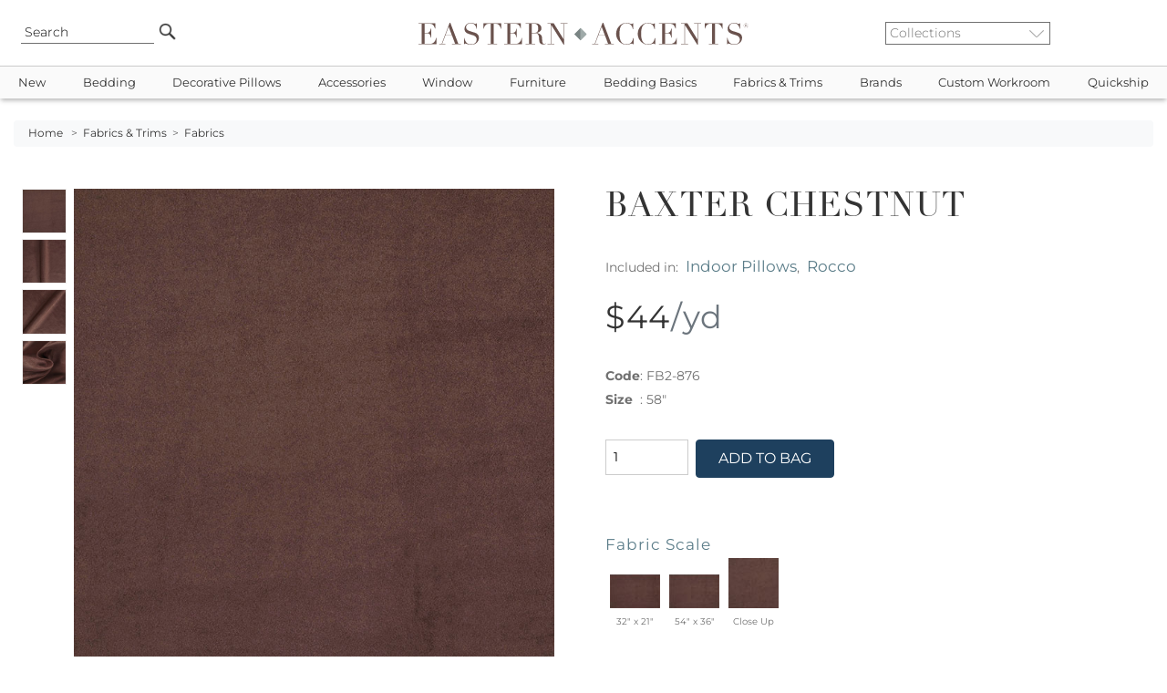

--- FILE ---
content_type: text/html
request_url: https://www.easternaccents.com/pv-214560-baxter-chestnut.html
body_size: 22785
content:

<!DOCTYPE html>
<html lang="en">
<head>
<!-- Google Tag Manager -->
<script type="92d4f72edd8cc861a1755605-text/javascript">(function(w,d,s,l,i){w[l]=w[l]||[];w[l].push({'gtm.start':
new Date().getTime(),event:'gtm.js'});var f=d.getElementsByTagName(s)[0],
j=d.createElement(s),dl=l!='dataLayer'?'&l='+l:'';j.async=true;j.src=
'https://www.googletagmanager.com/gtm.js?id='+i+dl;f.parentNode.insertBefore(j,f);
})(window,document,'script','dataLayer','GTM-MTZNZXN');</script>
<!-- End Google Tag Manager -->

<meta name="viewport" content="width=device-width, initial-scale=1, maximum-scale=2">
<title>Baxter Chestnut | Eastern Accents</title>
<meta name="twitter:card" content="summary_large_image" />
<meta property="twitter:domain" content="easternaccents.com" />
<meta property="twitter:url" content="https://www.easternaccents.com/pv-214560-baxter-chestnut.html" />
<meta name="twitter:description" content="Shop the best luxury bedding collections from Eastern Accents. Discover designer bedding sets, duvet covers, comforters, bed sets, bed skirts, coverlets and more. Visit EasternAccents.com to select from our timeless collections." />
<meta name="twitter:image" content="https://cdn.easternaccents.us/large/FB2-876-large.jpg" />
<meta name="og:title" content="Baxter Chestnut | Eastern Accents" />
<meta name="twitter:title" content="Baxter Chestnut | Eastern Accents" />
<meta property="og:url" content="https://www.easternaccents.com/pv-214560-baxter-chestnut.html">
<meta property="og:type" content="website">
<meta property="og:site_name" content="Eastern Accents"/>
<meta property="og:type" content="website" />
<meta name="og:description" content="Shop the best luxury bedding collections from Eastern Accents. Discover designer bedding sets, duvet covers, comforters, bed sets, bed skirts, coverlets and more. Visit EasternAccents.com to select from our timeless collections." />
<meta name="og:image" content="https://cdn.easternaccents.us/large/FB2-876-large.jpg" />
<meta name="description" content="Baxter Chestnut - Shop the best luxury bedding collections from Eastern Accents. Discover designer bedding sets, duvet covers, comforters, bed sets, bed skirts, coverlets and more. Visit EasternAccents.com to select from our timeless collections." />
<meta name="keywords" content="Luxury Bedding,Duvet Covers,Down Comforters,Bedding Linens,Ottomans,Table Runners,Fabric,Trim,Window Treatment,Drapery,Curtain Panels,Bedding Collections,Custom Bedding,Throw Pillows" />
<meta http-equiv="content-language" content="English" />
<meta charset="ISO-8859-1" />
<meta name="rating" content="General" />
<meta name="ObjectType" content="Document" />
<meta name="revisit" content="1" />
<meta name="classification" content="General merchandise" />
<meta name="distribution" content="Global" />

<link href="https://www.easternaccents.com/pv-214560-baxter-chestnut.html" rel="canonical" />


<link rel="stylesheet" href="https://cdnjs.cloudflare.com/ajax/libs/jqueryui/1.12.1/jquery-ui.min.css">
<link rel="stylesheet" href="https://cdnjs.cloudflare.com/ajax/libs/twitter-bootstrap/4.6.0/css/bootstrap.min.css">
<link rel="stylesheet" type="text/css" href="https://cdn.easternaccents.us/usermods/templates/xhtml/css/styles.min.css?ver=03102025_4" />
<link rel="stylesheet" type="text/css" href="https://cdn.easternaccents.us/usermods/templates/xhtml/css/bootstrap-side-modals.css?ver=03102025_4" />
<style type="text/css">@font-face {font-family:Roboto;font-style:normal;font-weight:300;src:url(/cf-fonts/s/roboto/5.0.11/cyrillic/300/normal.woff2);unicode-range:U+0301,U+0400-045F,U+0490-0491,U+04B0-04B1,U+2116;font-display:swap;}@font-face {font-family:Roboto;font-style:normal;font-weight:300;src:url(/cf-fonts/s/roboto/5.0.11/greek-ext/300/normal.woff2);unicode-range:U+1F00-1FFF;font-display:swap;}@font-face {font-family:Roboto;font-style:normal;font-weight:300;src:url(/cf-fonts/s/roboto/5.0.11/vietnamese/300/normal.woff2);unicode-range:U+0102-0103,U+0110-0111,U+0128-0129,U+0168-0169,U+01A0-01A1,U+01AF-01B0,U+0300-0301,U+0303-0304,U+0308-0309,U+0323,U+0329,U+1EA0-1EF9,U+20AB;font-display:swap;}@font-face {font-family:Roboto;font-style:normal;font-weight:300;src:url(/cf-fonts/s/roboto/5.0.11/latin-ext/300/normal.woff2);unicode-range:U+0100-02AF,U+0304,U+0308,U+0329,U+1E00-1E9F,U+1EF2-1EFF,U+2020,U+20A0-20AB,U+20AD-20CF,U+2113,U+2C60-2C7F,U+A720-A7FF;font-display:swap;}@font-face {font-family:Roboto;font-style:normal;font-weight:300;src:url(/cf-fonts/s/roboto/5.0.11/cyrillic-ext/300/normal.woff2);unicode-range:U+0460-052F,U+1C80-1C88,U+20B4,U+2DE0-2DFF,U+A640-A69F,U+FE2E-FE2F;font-display:swap;}@font-face {font-family:Roboto;font-style:normal;font-weight:300;src:url(/cf-fonts/s/roboto/5.0.11/greek/300/normal.woff2);unicode-range:U+0370-03FF;font-display:swap;}@font-face {font-family:Roboto;font-style:normal;font-weight:300;src:url(/cf-fonts/s/roboto/5.0.11/latin/300/normal.woff2);unicode-range:U+0000-00FF,U+0131,U+0152-0153,U+02BB-02BC,U+02C6,U+02DA,U+02DC,U+0304,U+0308,U+0329,U+2000-206F,U+2074,U+20AC,U+2122,U+2191,U+2193,U+2212,U+2215,U+FEFF,U+FFFD;font-display:swap;}@font-face {font-family:Roboto;font-style:normal;font-weight:400;src:url(/cf-fonts/s/roboto/5.0.11/vietnamese/400/normal.woff2);unicode-range:U+0102-0103,U+0110-0111,U+0128-0129,U+0168-0169,U+01A0-01A1,U+01AF-01B0,U+0300-0301,U+0303-0304,U+0308-0309,U+0323,U+0329,U+1EA0-1EF9,U+20AB;font-display:swap;}@font-face {font-family:Roboto;font-style:normal;font-weight:400;src:url(/cf-fonts/s/roboto/5.0.11/latin/400/normal.woff2);unicode-range:U+0000-00FF,U+0131,U+0152-0153,U+02BB-02BC,U+02C6,U+02DA,U+02DC,U+0304,U+0308,U+0329,U+2000-206F,U+2074,U+20AC,U+2122,U+2191,U+2193,U+2212,U+2215,U+FEFF,U+FFFD;font-display:swap;}@font-face {font-family:Roboto;font-style:normal;font-weight:400;src:url(/cf-fonts/s/roboto/5.0.11/greek-ext/400/normal.woff2);unicode-range:U+1F00-1FFF;font-display:swap;}@font-face {font-family:Roboto;font-style:normal;font-weight:400;src:url(/cf-fonts/s/roboto/5.0.11/cyrillic-ext/400/normal.woff2);unicode-range:U+0460-052F,U+1C80-1C88,U+20B4,U+2DE0-2DFF,U+A640-A69F,U+FE2E-FE2F;font-display:swap;}@font-face {font-family:Roboto;font-style:normal;font-weight:400;src:url(/cf-fonts/s/roboto/5.0.11/cyrillic/400/normal.woff2);unicode-range:U+0301,U+0400-045F,U+0490-0491,U+04B0-04B1,U+2116;font-display:swap;}@font-face {font-family:Roboto;font-style:normal;font-weight:400;src:url(/cf-fonts/s/roboto/5.0.11/greek/400/normal.woff2);unicode-range:U+0370-03FF;font-display:swap;}@font-face {font-family:Roboto;font-style:normal;font-weight:400;src:url(/cf-fonts/s/roboto/5.0.11/latin-ext/400/normal.woff2);unicode-range:U+0100-02AF,U+0304,U+0308,U+0329,U+1E00-1E9F,U+1EF2-1EFF,U+2020,U+20A0-20AB,U+20AD-20CF,U+2113,U+2C60-2C7F,U+A720-A7FF;font-display:swap;}@font-face {font-family:Roboto;font-style:italic;font-weight:400;src:url(/cf-fonts/s/roboto/5.0.11/latin/400/italic.woff2);unicode-range:U+0000-00FF,U+0131,U+0152-0153,U+02BB-02BC,U+02C6,U+02DA,U+02DC,U+0304,U+0308,U+0329,U+2000-206F,U+2074,U+20AC,U+2122,U+2191,U+2193,U+2212,U+2215,U+FEFF,U+FFFD;font-display:swap;}@font-face {font-family:Roboto;font-style:italic;font-weight:400;src:url(/cf-fonts/s/roboto/5.0.11/vietnamese/400/italic.woff2);unicode-range:U+0102-0103,U+0110-0111,U+0128-0129,U+0168-0169,U+01A0-01A1,U+01AF-01B0,U+0300-0301,U+0303-0304,U+0308-0309,U+0323,U+0329,U+1EA0-1EF9,U+20AB;font-display:swap;}@font-face {font-family:Roboto;font-style:italic;font-weight:400;src:url(/cf-fonts/s/roboto/5.0.11/cyrillic-ext/400/italic.woff2);unicode-range:U+0460-052F,U+1C80-1C88,U+20B4,U+2DE0-2DFF,U+A640-A69F,U+FE2E-FE2F;font-display:swap;}@font-face {font-family:Roboto;font-style:italic;font-weight:400;src:url(/cf-fonts/s/roboto/5.0.11/cyrillic/400/italic.woff2);unicode-range:U+0301,U+0400-045F,U+0490-0491,U+04B0-04B1,U+2116;font-display:swap;}@font-face {font-family:Roboto;font-style:italic;font-weight:400;src:url(/cf-fonts/s/roboto/5.0.11/greek-ext/400/italic.woff2);unicode-range:U+1F00-1FFF;font-display:swap;}@font-face {font-family:Roboto;font-style:italic;font-weight:400;src:url(/cf-fonts/s/roboto/5.0.11/greek/400/italic.woff2);unicode-range:U+0370-03FF;font-display:swap;}@font-face {font-family:Roboto;font-style:italic;font-weight:400;src:url(/cf-fonts/s/roboto/5.0.11/latin-ext/400/italic.woff2);unicode-range:U+0100-02AF,U+0304,U+0308,U+0329,U+1E00-1E9F,U+1EF2-1EFF,U+2020,U+20A0-20AB,U+20AD-20CF,U+2113,U+2C60-2C7F,U+A720-A7FF;font-display:swap;}@font-face {font-family:Roboto;font-style:normal;font-weight:700;src:url(/cf-fonts/s/roboto/5.0.11/greek-ext/700/normal.woff2);unicode-range:U+1F00-1FFF;font-display:swap;}@font-face {font-family:Roboto;font-style:normal;font-weight:700;src:url(/cf-fonts/s/roboto/5.0.11/cyrillic-ext/700/normal.woff2);unicode-range:U+0460-052F,U+1C80-1C88,U+20B4,U+2DE0-2DFF,U+A640-A69F,U+FE2E-FE2F;font-display:swap;}@font-face {font-family:Roboto;font-style:normal;font-weight:700;src:url(/cf-fonts/s/roboto/5.0.11/latin-ext/700/normal.woff2);unicode-range:U+0100-02AF,U+0304,U+0308,U+0329,U+1E00-1E9F,U+1EF2-1EFF,U+2020,U+20A0-20AB,U+20AD-20CF,U+2113,U+2C60-2C7F,U+A720-A7FF;font-display:swap;}@font-face {font-family:Roboto;font-style:normal;font-weight:700;src:url(/cf-fonts/s/roboto/5.0.11/cyrillic/700/normal.woff2);unicode-range:U+0301,U+0400-045F,U+0490-0491,U+04B0-04B1,U+2116;font-display:swap;}@font-face {font-family:Roboto;font-style:normal;font-weight:700;src:url(/cf-fonts/s/roboto/5.0.11/vietnamese/700/normal.woff2);unicode-range:U+0102-0103,U+0110-0111,U+0128-0129,U+0168-0169,U+01A0-01A1,U+01AF-01B0,U+0300-0301,U+0303-0304,U+0308-0309,U+0323,U+0329,U+1EA0-1EF9,U+20AB;font-display:swap;}@font-face {font-family:Roboto;font-style:normal;font-weight:700;src:url(/cf-fonts/s/roboto/5.0.11/latin/700/normal.woff2);unicode-range:U+0000-00FF,U+0131,U+0152-0153,U+02BB-02BC,U+02C6,U+02DA,U+02DC,U+0304,U+0308,U+0329,U+2000-206F,U+2074,U+20AC,U+2122,U+2191,U+2193,U+2212,U+2215,U+FEFF,U+FFFD;font-display:swap;}@font-face {font-family:Roboto;font-style:normal;font-weight:700;src:url(/cf-fonts/s/roboto/5.0.11/greek/700/normal.woff2);unicode-range:U+0370-03FF;font-display:swap;}</style>
<style type="text/css">@font-face {font-family:Montserrat;font-style:normal;font-weight:100 900;src:url(/cf-fonts/v/montserrat/5.0.16/latin-ext/wght/normal.woff2);unicode-range:U+0100-02AF,U+0304,U+0308,U+0329,U+1E00-1E9F,U+1EF2-1EFF,U+2020,U+20A0-20AB,U+20AD-20CF,U+2113,U+2C60-2C7F,U+A720-A7FF;font-display:swap;}@font-face {font-family:Montserrat;font-style:normal;font-weight:100 900;src:url(/cf-fonts/v/montserrat/5.0.16/cyrillic-ext/wght/normal.woff2);unicode-range:U+0460-052F,U+1C80-1C88,U+20B4,U+2DE0-2DFF,U+A640-A69F,U+FE2E-FE2F;font-display:swap;}@font-face {font-family:Montserrat;font-style:normal;font-weight:100 900;src:url(/cf-fonts/v/montserrat/5.0.16/latin/wght/normal.woff2);unicode-range:U+0000-00FF,U+0131,U+0152-0153,U+02BB-02BC,U+02C6,U+02DA,U+02DC,U+0304,U+0308,U+0329,U+2000-206F,U+2074,U+20AC,U+2122,U+2191,U+2193,U+2212,U+2215,U+FEFF,U+FFFD;font-display:swap;}@font-face {font-family:Montserrat;font-style:normal;font-weight:100 900;src:url(/cf-fonts/v/montserrat/5.0.16/vietnamese/wght/normal.woff2);unicode-range:U+0102-0103,U+0110-0111,U+0128-0129,U+0168-0169,U+01A0-01A1,U+01AF-01B0,U+0300-0301,U+0303-0304,U+0308-0309,U+0323,U+0329,U+1EA0-1EF9,U+20AB;font-display:swap;}@font-face {font-family:Montserrat;font-style:normal;font-weight:100 900;src:url(/cf-fonts/v/montserrat/5.0.16/cyrillic/wght/normal.woff2);unicode-range:U+0301,U+0400-045F,U+0490-0491,U+04B0-04B1,U+2116;font-display:swap;}@font-face {font-family:Montserrat;font-style:italic;font-weight:100 900;src:url(/cf-fonts/v/montserrat/5.0.16/cyrillic-ext/wght/italic.woff2);unicode-range:U+0460-052F,U+1C80-1C88,U+20B4,U+2DE0-2DFF,U+A640-A69F,U+FE2E-FE2F;font-display:swap;}@font-face {font-family:Montserrat;font-style:italic;font-weight:100 900;src:url(/cf-fonts/v/montserrat/5.0.16/latin/wght/italic.woff2);unicode-range:U+0000-00FF,U+0131,U+0152-0153,U+02BB-02BC,U+02C6,U+02DA,U+02DC,U+0304,U+0308,U+0329,U+2000-206F,U+2074,U+20AC,U+2122,U+2191,U+2193,U+2212,U+2215,U+FEFF,U+FFFD;font-display:swap;}@font-face {font-family:Montserrat;font-style:italic;font-weight:100 900;src:url(/cf-fonts/v/montserrat/5.0.16/latin-ext/wght/italic.woff2);unicode-range:U+0100-02AF,U+0304,U+0308,U+0329,U+1E00-1E9F,U+1EF2-1EFF,U+2020,U+20A0-20AB,U+20AD-20CF,U+2113,U+2C60-2C7F,U+A720-A7FF;font-display:swap;}@font-face {font-family:Montserrat;font-style:italic;font-weight:100 900;src:url(/cf-fonts/v/montserrat/5.0.16/vietnamese/wght/italic.woff2);unicode-range:U+0102-0103,U+0110-0111,U+0128-0129,U+0168-0169,U+01A0-01A1,U+01AF-01B0,U+0300-0301,U+0303-0304,U+0308-0309,U+0323,U+0329,U+1EA0-1EF9,U+20AB;font-display:swap;}@font-face {font-family:Montserrat;font-style:italic;font-weight:100 900;src:url(/cf-fonts/v/montserrat/5.0.16/cyrillic/wght/italic.woff2);unicode-range:U+0301,U+0400-045F,U+0490-0491,U+04B0-04B1,U+2116;font-display:swap;}</style>
<script type="92d4f72edd8cc861a1755605-text/javascript" src="https://cdnjs.cloudflare.com/ajax/libs/jquery/3.2.1/jquery.min.js"></script>
<script src="https://cdnjs.cloudflare.com/ajax/libs/popper.js/1.11.0/umd/popper.min.js" type="92d4f72edd8cc861a1755605-text/javascript"></script>
<script src="https://cdnjs.cloudflare.com/ajax/libs/twitter-bootstrap/4.6.0/js/bootstrap.min.js" type="92d4f72edd8cc861a1755605-text/javascript"></script>
<script src="https://cdnjs.cloudflare.com/ajax/libs/font-awesome/5.12.1/js/all.min.js" crossorigin="anonymous" async type="92d4f72edd8cc861a1755605-text/javascript"></script>
<script type="92d4f72edd8cc861a1755605-text/javascript" src="https://cdn.easternaccents.us/scripts/jscripts/ibox/ibox.js?ver=03102025_4" defer></script> 
<script type="92d4f72edd8cc861a1755605-text/javascript" src="https://cdn.easternaccents.us/scripts/jscripts/ibox/ibox.extras.js?ver=03102025_4" defer></script> 
<script src="https://cdnjs.cloudflare.com/ajax/libs/elevatezoom/3.0.1/jquery.elevatezoom.min.js" defer type="92d4f72edd8cc861a1755605-text/javascript"></script>
<script type="92d4f72edd8cc861a1755605-text/javascript" src="https://cdn.easternaccents.us/scripts/jscripts/jq/jquery.popUpWindow.js?ver=03102025_4" defer></script> 
<script type="92d4f72edd8cc861a1755605-text/javascript" src="https://cdnjs.cloudflare.com/ajax/libs/slick-carousel/1.9.0/slick.min.js" defer></script>
<script src="https://cdnjs.cloudflare.com/ajax/libs/jqueryui/1.12.1/jquery-ui.min.js" type="92d4f72edd8cc861a1755605-text/javascript"></script>

<script type="application/ld+json">
{ "@context" : "https://schema.org",
  "@type" : "Organization",
  "name" : "Eastern Accents",
  "alternateName" : "Eastern Accents Luxury Bedding & Home Decor",
  "url" : "https://www.easternaccents.com/",
  "logo" : "https://www.easternaccents.com/usermods/img/eastern-accents-luxury-bedding-logo.jpg",
  "slogan" : "Luxury Bedding and Home Textiles",
  "sameAs" : ["https://www.facebook.com/easternaccents/",
  "https://www.pinterest.ca/easternaccents/",
  "https://www.instagram.com/easternaccents/",
  "https://www.youtube.com/channel/UChck4vnQ_73jhBeaVjDWR5g"
],
  "address": {
    "@type": "PostalAddress",
    "addressLocality": "Chicago",
    "addressCountry": "USA",
    "addressRegion": "IL",
    "postalCode": "60641",
    "streetAddress": "4201 W. Belmont Ave"
  },
"contactPoint" : [
	{
      "@type" : "ContactPoint",
      "email" : "customerservice@easternaccents.com",
      "contactType" : "Customer Service",
      "areaServed" : ["US","CA"]
    } , {
      "@type" : "ContactPoint",
      "telephone" : "+1-800-397-4556",
      "contactType" : "Customer Service",
      "contactOption" : "TollFree",
      "areaServed" : ["US","CA"]
    } , {
      "@type" : "ContactPoint",
      "faxNumber" : "+1-800-998-3278",
      "contactType" : "Customer Service",
      "areaServed" : ["US","CA"]
    } ] }
</script>	

<script src="https://analytics.ahrefs.com/analytics.js" data-key="g/vbrxoi5uhQnXxmcaJEHg" async type="92d4f72edd8cc861a1755605-text/javascript"></script>
</head>
<body data-spy="scroll" data-target="#sidebar">
<!-- Google Tag Manager (noscript) -->
<noscript><iframe src="https://www.googletagmanager.com/ns.html?id=GTM-MTZNZXN"
height="0" width="0" style="display:none;visibility:hidden"></iframe></noscript>
<!-- End Google Tag Manager (noscript) -->

        <div class="header container-fluid px-0">
            <div class="wrapper row px-2">
			
                <div class="col-2 d-lg-none d-flex">
                    <button data-toggle="collapse" data-target="#topbar" type="button" class="navbar-toggle collapsed hideprint">
                        <span class="sr-only">Toggle navigation</span> <i class="fas fa-bars"></i>
                    </button>
                </div>
				<div class="col-2 d-none d-lg-flex">
                   <div class="searchBox">
    	                <form id="searchform" action="/pl-0-search" method="get" class="search" name="searchBox" style="position:relative;" onsubmit="if (!window.__cfRLUnblockHandlers) return false; if(document.getElementById('strSearch').value.toLowerCase()=='search' || document.getElementById('strSearch').value=='')return false;" data-cf-modified-92d4f72edd8cc861a1755605-="">
                            <input name="strSearch" id="strSearch" class="frontsearch" placeholder="Search" value="Search" onclick="if (!window.__cfRLUnblockHandlers) return false; if(this.value.toLowerCase()=='search')this.value='';" data-cf-modified-92d4f72edd8cc861a1755605-="" />
	                        <input src="https://cdn.easternaccents.us/usermods/img/Go1_off.png" type="image" class="gobutton headhover" alt="Go" />
	                        <input type="hidden" value="t" name="search" />
	                        <input type="hidden" value="s" name="f" />
	                    </form>
	                </div>

                </div>
				<div class="col-1 d-none d-lg-flex">
				</div>
                <div class="col-8 col-lg-6">
		                
						
					<div id="logodiv">
						<a href="https://www.easternaccents.com/">
                        <img src="https://cdn.easternaccents.us/usermods/img/logo.svg?ver=02112020" border="0" alt="Eastern Accents - Luxury designer bedding, linens, and home decor" class="logo d-none d-sm-inline"  width="678" height="46"/><img src="https://cdn.easternaccents.us/usermods/img/logo_mobile.svg?ver=02112020" border="0" alt="Eastern Accents - Luxury designer bedding, linens, and home decor" class="logo d-sm-none d-inline" width="678" height="46"/>
                            <span class="alt-logo">Eastern Accents - Luxury designer bedding, linens, and home decor</span>
                        </a>
						
                   
                    </div>
                    
                </div>


                <div class="col-2 d-none d-lg-flex">                    
                    <div class="collectionlist">	                
                        <form action="/collection.asp" method="get">
                            <select name="IDCategory" onchange="if (!window.__cfRLUnblockHandlers) return false; if(this.value!='')document.location.href = this.value;" class="ddCollection" aria-label="Collections" data-cf-modified-92d4f72edd8cc861a1755605-="">
			                    <option value="">Collections</option>	  
			                    <option value="https://www.easternaccents.com/cl-1337-acantha">Acantha</option><option value="https://www.easternaccents.com/cl-1350-adare-manor-collection">Adare Manor</option><option value="https://www.easternaccents.com/cl-1698-adrienne-fine-linens-collection">Adrienne</option><option value="https://www.easternaccents.com/cl-927-aiden-luxury-bedding-collection-by-eastern-accents">Aiden</option><option value="https://www.easternaccents.com/cl-1183-alaia-collection">Alaia</option><option value="https://www.easternaccents.com/cl-983-albany-white-washable-100-cotton-matelasse-coverlet-and-pillows">Albany</option><option value="https://www.easternaccents.com/cl-1380-aldrich-collection">Aldrich</option><option value="https://www.easternaccents.com/cl-1794-alma-collection">Alma</option><option value="https://www.easternaccents.com/cl-1955-alpaca">Alpaca</option><option value="https://www.easternaccents.com/cl-1907-altan-mashup-bedding-collection-by-eastern-accents">Altan</option><option value="https://www.easternaccents.com/cl-1956-althea">Althea</option><option value="https://www.easternaccents.com/cl-968-amal-luxury-bedding-collection">Amal</option><option value="https://www.easternaccents.com/cl-963-amara-collection">Amara</option><option value="https://www.easternaccents.com/cl-1659-amberlynn-bedding-collection">Amberlynn</option><option value="https://www.easternaccents.com/cl-1075-ambiance-trevira-sheer-drapery-collection">Ambiance Drapery</option><option value="https://www.easternaccents.com/cl-1927-andes">Andes</option><option value="https://www.easternaccents.com/cl-1874-andromeda-fine-linens-by-de'-medici">Andromeda</option><option value="https://www.easternaccents.com/cl-1634-animal-upholstered-ottomans--benches">Animale</option><option value="https://www.easternaccents.com/cl-1650-antiquity-velvet-decorative-pillows">Antiquity</option><option value="https://www.easternaccents.com/cl-1013-aoki-tropical-luxury-bedding-collection">Aoki</option><option value="https://www.easternaccents.com/cl-1909-arlen-mashup-bedding-collection-by-eastern-accents">Arlen</option><option value="https://www.easternaccents.com/cl-1246-artemis-collection">Artemis</option><option value="https://www.easternaccents.com/cl-1007-arthur-luxury-bedding-collection">Arthur</option><option value="https://www.easternaccents.com/cl-1761-arwen-bedding-collection">Arwen</option><option value="https://www.easternaccents.com/cl-1254-arya-collection">Arya</option><option value="https://www.easternaccents.com/cl-1734-asana-luxury-bedding-collection">Asana</option><option value="https://www.easternaccents.com/cl-1287-astoria">Astoria</option><option value="https://www.easternaccents.com/cl-1392-azores">Azores</option><option value="https://www.easternaccents.com/cl-1012-azul">Azul</option><option value="https://www.easternaccents.com/cl-1014-bale-collection">Bale</option><option value="https://www.easternaccents.com/cl-1566-balfour-collection">Balfour</option><option value="https://www.easternaccents.com/cl-1291-banks-collection">Banks</option><option value="https://www.easternaccents.com/cl-870-bardot">Bardot</option><option value="https://www.easternaccents.com/cl-1676-baxter-bedding-collection">Baxter</option><option value="https://www.easternaccents.com/cl-1853-bay-point">Bay Point</option><option value="https://www.easternaccents.com/cl-1565-baynes-collection">Baynes</option><option value="https://www.easternaccents.com/cl-1929-beatrice-bedding-collection">Beatrice</option><option value="https://www.easternaccents.com/cl-1894-beau">Beau</option><option value="https://www.easternaccents.com/cl-1313-beaver-creek">Beaver Creek</option><option value="https://www.easternaccents.com/cl-1856-beechwood">Beechwood</option><option value="https://www.easternaccents.com/cl-1827-belize-collection">Belize</option><option value="https://www.easternaccents.com/cl-1339-benjamin-mashup">Benjamin</option><option value="https://www.easternaccents.com/cl-1904-benson-bedding-collection-by-thom-filicia">Benson</option><option value="https://www.easternaccents.com/cl-1308-beru-mashup">Beru</option><option value="https://www.easternaccents.com/cl-1373-bimini-collection">Bimini</option><option value="https://www.easternaccents.com/cl-1828-bishop-collection">Bishop</option><option value="https://www.easternaccents.com/cl-964-blake-collection">Blake</option><option value="https://www.easternaccents.com/cl-1799-blass-ticking">Blass</option><option value="https://www.easternaccents.com/cl-1585-bluff-soft-pink-sham-pillows-and-coverlet-by-thom-filicia-for-eastern-accents">Bluff</option><option value="https://www.easternaccents.com/cl-1755-border--trim-decorative-pillows">Border & Trim</option><option value="https://www.easternaccents.com/cl-1782-boucle-pillows-by-studio-773">Boucle</option><option value="https://www.easternaccents.com/cl-1271-boutique-designer-throw-pillows--luxury-pillows--bedding-by-studio-773-for-eastern-accents">Boutique</option><option value="https://www.easternaccents.com/cl-1053-bowie-exotic-luxury-bedding-collection">Bowie</option><option value="https://www.easternaccents.com/cl-965-box-spring-covers">Box Spring Covers</option><option value="https://www.easternaccents.com/cl-1586-brant-point-finely-striped-cotton-bed-shams-and-duvet-cover-by-thom-filicia-for-eastern-accents">Brant Point</option><option value="https://www.easternaccents.com/cl-980-brayden-collection">Brayden</option><option value="https://www.easternaccents.com/cl-1314-breckenridge">Breckenridge</option><option value="https://www.easternaccents.com/cl-1076-breeze-pure-linen">Breeze Drapery</option><option value="https://www.easternaccents.com/cl-1344-brentwood-bedset">Brentwood</option><option value="https://www.easternaccents.com/cl-1699-brera-flannel-collection">Brera</option><option value="https://www.easternaccents.com/cl-1587-bridgehampton">Bridgehampton</option><option value="https://www.easternaccents.com/cl-1971-brisa">Brisa</option><option value="https://www.easternaccents.com/cl-1261-brooklyn">Brooklyn</option><option value="https://www.easternaccents.com/cl-1770-cabo-collection">Cabo</option><option value="https://www.easternaccents.com/cl-1596-cador">Cador</option><option value="https://www.easternaccents.com/cl-1970-calliope">Calliope</option><option value="https://www.easternaccents.com/cl-1171-calypso-peacock-collection">Calypso Peacock</option><option value="https://www.easternaccents.com/cl-1574-camden-collection">Camden</option><option value="https://www.easternaccents.com/cl-1700-camilla-linen-collection">Camilla</option><option value="https://www.easternaccents.com/cl-1916-camille">Camille</option><option value="https://www.easternaccents.com/cl-1701-carlotta-fine-linens-collection">Carlotta</option><option value="https://www.easternaccents.com/cl-1779-carmel">Carmel</option><option value="https://www.easternaccents.com/cl-1324-carson-mashup">Carson</option><option value="https://www.easternaccents.com/cl-1889-casa-guava">Casa Guava</option><option value="https://www.easternaccents.com/cl-1370-castaway-collection">Castaway</option><option value="https://www.easternaccents.com/cl-1556-castine">Castine</option><option value="https://www.easternaccents.com/cl-1972-cavill">Cavill</option><option value="https://www.easternaccents.com/cl-1966-caye">Caye</option><option value="https://www.easternaccents.com/cl-1702-celine-lace-fine-linens-collection">Celine</option><option value="https://www.easternaccents.com/cl-863-central-park-collection">Central Park</option><option value="https://www.easternaccents.com/cl-892-chalet-alpine-home-collection">Chalet Alpine Home</option><option value="https://www.easternaccents.com/cl-1891-champagne-sparkle">Champagne Sparkle</option><option value="https://www.easternaccents.com/cl-1867-charlie">Charlie</option><option value="https://www.easternaccents.com/cl-1056-chatham-collection">Chatham</option><option value="https://www.easternaccents.com/cl-1588-chilmark-collection">Chilmark</option><option value="https://www.easternaccents.com/cl-1296-cisero">Cisero</option><option value="https://www.easternaccents.com/cl-1662-alexa-hampton-bedding-collections---claire">Claire</option><option value="https://www.easternaccents.com/cl-1854-clearview-collection">Clearview</option><option value="https://www.easternaccents.com/cl-1369-clementine-collection">Clementine</option><option value="https://www.easternaccents.com/cl-1888-cocobay-luxury-bedding-collection">Cocobay</option><option value="https://www.easternaccents.com/cl-1917-colt-bedding-collection-from-niche-by-eastern-accents">Colt</option><option value="https://www.easternaccents.com/cl-1668-congaree-bedding-collection-by-eastern-accents">Congaree</option><option value="https://www.easternaccents.com/cl-1863-connery">Connery</option><option value="https://www.easternaccents.com/cl-1303-cooper">Cooper</option><option value="https://www.easternaccents.com/cl-1703-coperta-collection">Coperta</option><option value="https://www.easternaccents.com/cl-1639-copley-collection">Copley</option><option value="https://www.easternaccents.com/cl-1789-coraline--mashup">Coraline</option><option value="https://www.easternaccents.com/cl-1896-corona-del-mar">Corona Del Mar</option><option value="https://www.easternaccents.com/cl-1870-cove">Cove</option><option value="https://www.easternaccents.com/cl-1934-cristobal-bedding-collection">Cristobal</option><option value="https://www.easternaccents.com/cl-1762-danae-bedding-collection">Danae</option><option value="https://www.easternaccents.com/cl-1942-dawn">Dawn</option><option value="https://www.easternaccents.com/cl-1704-delaveen-collection">Delaveen</option><option value="https://www.easternaccents.com/cl-1045-delray-matelasse">Delray Matelasse</option><option value="https://www.easternaccents.com/cl-1705-deluca-collection">Deluca</option><option value="https://www.easternaccents.com/cl-1649-devon-collection">Devon</option><option value="https://www.easternaccents.com/cl-1609-dexter-mashup">Dexter</option><option value="https://www.easternaccents.com/cl-1363-dia-mashup">Dia</option><option value="https://www.easternaccents.com/cl-1823-dolce-throws">Dolce Throws</option><option value="https://www.easternaccents.com/cl-1897-dominique">Dominique</option><option value="https://www.easternaccents.com/cl-866-downey-collection">Downey</option><option value="https://www.easternaccents.com/cl-1903-duke-mashup-bedding-collection-by-zachary-luke-designs">Duke</option><option value="https://www.easternaccents.com/cl-1381-echo-collection">Echo</option><option value="https://www.easternaccents.com/cl-871-edith-collection">Edith</option><option value="https://www.easternaccents.com/cl-1077-edris-drapery">Edris Drapery</option><option value="https://www.easternaccents.com/cl-1769-elektra-collection">Elektra</option><option value="https://www.easternaccents.com/cl-1877-eleonor-bedding-collection">Eleonor</option><option value="https://www.easternaccents.com/cl-1420-elias">Elias</option><option value="https://www.easternaccents.com/cl-1976-elise">Elise</option><option value="https://www.easternaccents.com/cl-1237-elliott-mashup">Elliott</option><option value="https://www.easternaccents.com/cl-966-eloise-boho-designer-luxury-bedding-collection">Eloise</option><option value="https://www.easternaccents.com/cl-1941-elspeth">Elspeth</option><option value="https://www.easternaccents.com/cl-1895-ember-fine-linen-collection">Ember</option><option value="https://www.easternaccents.com/cl-1176-emerson-collection">Emerson</option><option value="https://www.easternaccents.com/cl-1706-emilio-jacquard-fine-linen-collection">Emilio</option><option value="https://www.easternaccents.com/cl-1947-emmeline">Emmeline</option><option value="https://www.easternaccents.com/cl-1046-emory-collection">Emory</option><option value="https://www.easternaccents.com/cl-1890-enoch-luxury-bedding-collection-by-niche-for-eastern-acccents">Enoch</option><option value="https://www.easternaccents.com/cl-1707-enzo-fine-linens-collection">Enzo</option><option value="https://www.easternaccents.com/cl-466-equestrian">Equestrian</option><option value="https://www.easternaccents.com/cl-1865-esmeralda">Esmeralda</option><option value="https://www.easternaccents.com/cl-1683-esmeraude-bedding-collection">Esmeraude</option><option value="https://www.easternaccents.com/cl-1412-estelle-mashup">Estelle</option><option value="https://www.easternaccents.com/cl-1292-evangeline-collection">Evangeline</option><option value="https://www.easternaccents.com/cl-1959-evelina">Evelina</option><option value="https://www.easternaccents.com/cl-1664-alexa-hampton-bedding-collections---evie">Evie</option><option value="https://www.easternaccents.com/cl-947-ezra">Ezra</option><option value="https://www.easternaccents.com/cl-1855-fairuza-collection">Fairuza</option><option value="https://www.easternaccents.com/cl-1113-faux-fur-pillow-by-studio-773">Faux Fur</option><option value="https://www.easternaccents.com/cl-1760-faux-leather-pillow-by-studio-773">Faux Leather</option><option value="https://www.easternaccents.com/cl-1647-felicity-bedding-collection">Felicity</option><option value="https://www.easternaccents.com/cl-1623-felix-bedding-collection">Felix</option><option value="https://www.easternaccents.com/cl-1589-fiddlesticks-fine-linen">Fiddlesticks Fine Linen</option><option value="https://www.easternaccents.com/cl-1597-fielder-mashup">Fielder</option><option value="https://www.easternaccents.com/cl-1297-filmore-collection">Filmore</option><option value="https://www.easternaccents.com/cl-1570-fossil-collection">Fossil</option><option value="https://www.easternaccents.com/cl-1365-frances-mashup">Frances</option><option value="https://www.easternaccents.com/cl-1708-fresco-sateen-fine-linens-collection">Fresco</option><option value="https://www.easternaccents.com/cl-1730-freya-bedding-collection">Freya</option><option value="https://www.easternaccents.com/cl-732-gavin-collection">Gavin</option><option value="https://www.easternaccents.com/cl-1156-geode-pillows">Geode</option><option value="https://www.easternaccents.com/cl-1557-gepard">Gepard</option><option value="https://www.easternaccents.com/cl-1709-gianna-percale-fine-linen-collection">Gianna</option><option value="https://www.easternaccents.com/cl-1925-giorgina-bedding-collection">Giorgina</option><option value="https://www.easternaccents.com/cl-1424-glendorn-mashup-bedding-collection">Glendorn</option><option value="https://www.easternaccents.com/cl-1858-glinda-mashup-collection">Glinda</option><option value="https://www.easternaccents.com/cl-1284-glisten">Glisten</option><option value="https://www.easternaccents.com/cl-1655-gondry-bedding-collection">Gondry</option><option value="https://www.easternaccents.com/cl-1336-grayson">Grayson</option><option value="https://www.easternaccents.com/cl-1922-grenada-tropical-bedding-collection-by-eastern-accents">Grenada</option><option value="https://www.easternaccents.com/cl-1078-gresham-embroidery-curtain-panel">Gresham Drapery</option><option value="https://www.easternaccents.com/cl-1919-gustav-fine-linens-collection-by-de'-medici-fine-linens">Gustav</option><option value="https://www.easternaccents.com/cl-1047-halo-collection">Halo</option><option value="https://www.easternaccents.com/cl-1775-halprin-collection">Halprin</option><option value="https://www.easternaccents.com/cl-1159-hampton">Hampton</option><option value="https://www.easternaccents.com/cl-1710-hansel-flannel-bedding-collection">Hansel</option><option value="https://www.easternaccents.com/cl-1154-harper-white">Harper White</option><option value="https://www.easternaccents.com/cl-1741-hasting-bedding-collection-by-thom-filicia">Hastings</option><option value="https://www.easternaccents.com/cl-1876-haunt-couture">Haunt Couture</option><option value="https://www.easternaccents.com/cl-1871-haven-bedding-collection">Haven</option><option value="https://www.easternaccents.com/cl-1743-hawley-bedding-collection-by-thom-filicia">Hawley</option><option value="https://www.easternaccents.com/cl-1687-heathered-wool-pillows-by-studio-773">Heathered Wool</option><option value="https://www.easternaccents.com/cl-1008-hendrix-collections">Hendrix</option><option value="https://www.easternaccents.com/cl-1627-henio-bedding-collection">Henio</option><option value="https://www.easternaccents.com/cl-1829-higgins-collection">Higgins</option><option value="https://www.easternaccents.com/cl-1795-high-tide">High Tide</option><option value="https://www.easternaccents.com/cl-1967-highland">Highland</option><option value="https://www.easternaccents.com/cl-1282-holiday-classic-decorative-pillows-by-studio-773">Holiday Classic</option><option value="https://www.easternaccents.com/cl-1787-holiday-glam-decorative-pillows">Holiday Glam</option><option value="https://www.easternaccents.com/cl-1790-holiday-lodge">Holiday Lodge</option><option value="https://www.easternaccents.com/cl-1788-holiday-traditional">Holiday Traditional</option><option value="https://www.easternaccents.com/cl-1926-home-for-the-holidays">Home for the Holidays</option><option value="https://www.easternaccents.com/cl-1892-hoyt-luxury-bedding-collection-from-thom-filica-for-eastern-accents">Hoyt</option><option value="https://www.easternaccents.com/cl-1346-hugo-collection">Hugo</option><option value="https://www.easternaccents.com/cl-1584-hullabaloo-collection">Hullabaloo</option><option value="https://www.easternaccents.com/cl-1188-imogen-collection">Imogen</option><option value="https://www.easternaccents.com/cl-1711-incanto-jacquard-fine-linens-in-silver">Incanto</option><option value="https://www.easternaccents.com/cl-896-indira">Indira</option><option value="https://www.easternaccents.com/cl-1559-indochine-bedset">Indochine</option><option value="https://www.easternaccents.com/cl-1804-alexa-hampton-indoor-decorative-pillows-2022">Indoor Pillows</option><option value="https://www.easternaccents.com/cl-1861-ines-collection">Inez</option><option value="https://www.easternaccents.com/cl-1260-inigo-mashup">Inigo</option><option value="https://www.easternaccents.com/cl-1243-isolde-collection">Isolde</option><option value="https://www.easternaccents.com/cl-1921-izamar-fine-linens-collection-by-de'-medici-fine-linens">Izamar</option><option value="https://www.easternaccents.com/cl-1660-izaro-watercolor-sateen-fine-linens">Izaro</option><option value="https://www.easternaccents.com/cl-1911-jade-mashup-bedding-collection">Jade</option><option value="https://www.easternaccents.com/cl-1563-jardine">Jardine</option><option value="https://www.easternaccents.com/cl-1735-jinora-bedding-collection">Jinora</option><option value="https://www.easternaccents.com/cl-1797-joaquin-collection">Joaquin</option><option value="https://www.easternaccents.com/cl-1731-joella-bedding-collection-by-eastern-accents">Joella</option><option value="https://www.easternaccents.com/cl-1371-jolene-collection">Jolene</option><option value="https://www.easternaccents.com/cl-1656-josette-collection">Josette</option><option value="https://www.easternaccents.com/cl-1912-joshua-mashup-bedding-collection">Joshua</option><option value="https://www.easternaccents.com/cl-1712-juliet-lace-sateen-bedding-collection-in-ivory-and-white">Juliet</option><option value="https://www.easternaccents.com/cl-1376-junonia-collection">Junonia</option><option value="https://www.easternaccents.com/cl-1367-kade-collection">Kade</option><option value="https://www.easternaccents.com/cl-1945-kane">Kane</option><option value="https://www.easternaccents.com/cl-1757-kara-mashup-bedding-collection-by-eastern-accents">Kara</option><option value="https://www.easternaccents.com/cl-1732-kellen-mashup-collection-by-eastern-accents">Kellen</option><option value="https://www.easternaccents.com/cl-1784-kelso-collection">Kelso</option><option value="https://www.easternaccents.com/cl-1803-kiki-white-collection">Kiki</option><option value="https://www.easternaccents.com/cl-1379-kilbourn-collection">Kilbourn</option><option value="https://www.easternaccents.com/cl-1680-kimahri-bedding-collection">Kimahri</option><option value="https://www.easternaccents.com/cl-1353-kinsley-fine-linen">Kinsley Fine Linen</option><option value="https://www.easternaccents.com/cl-1786-kolette-collection">Kolette</option><option value="https://www.easternaccents.com/cl-1933-kona-bedding-collection">Kona</option><option value="https://www.easternaccents.com/cl-1852-laguna-collection">Laguna</option><option value="https://www.easternaccents.com/cl-1657-lara-mashup-collection-by-eastern-accents">Lara</option><option value="https://www.easternaccents.com/cl-1663-alexa-hampton-bedding-collections---lars">Lars</option><option value="https://www.easternaccents.com/cl-1057-laurel-collection">Laurel</option><option value="https://www.easternaccents.com/cl-1879-layton-kids'-bedding-collection">Layton</option><option value="https://www.easternaccents.com/cl-1688-leather-pillows-by-studio-773">Leather</option><option value="https://www.easternaccents.com/cl-1599-leif-mashup">Leif</option><option value="https://www.easternaccents.com/cl-1413-leighton">Leighton</option><option value="https://www.easternaccents.com/cl-1913-leona-mashup-bedding-collection">Leona</option><option value="https://www.easternaccents.com/cl-1672-liesl-collection-by-celerie-kemble">Liesl</option><option value="https://www.easternaccents.com/cl-1714-linea-collection">Linea</option><option value="https://www.easternaccents.com/cl-1277-lodge-group">Lodge</option><option value="https://www.easternaccents.com/cl-1351-lodi-collection">Lodi</option><option value="https://www.easternaccents.com/cl-1270-logan-collection">Logan</option><option value="https://www.easternaccents.com/cl-1943-lori">Lori</option><option value="https://www.easternaccents.com/cl-949-lourde-collection">Lourde</option><option value="https://www.easternaccents.com/cl-1740-lupita-collection">Lupita</option><option value="https://www.easternaccents.com/cl-1715-lusso-sateen-bedding-collection-in-white-and-cream">Lusso</option><option value="https://www.easternaccents.com/cl-1044-luxe-collection">Luxe</option><option value="https://www.easternaccents.com/cl-1716-lyra-fine-linens-collection">Lyra</option><option value="https://www.easternaccents.com/cl-1581-mackay-collection">Mackay</option><option value="https://www.easternaccents.com/cl-1378-maddox-collections">Maddox</option><option value="https://www.easternaccents.com/cl-973-magnolia-collection">Magnolia</option><option value="https://www.easternaccents.com/cl-1717-majorca-bedding-collection-by-eastern-accents">Majorca</option><option value="https://www.easternaccents.com/cl-1801-malaya-gingham-collection">Malaya</option><option value="https://www.easternaccents.com/cl-897-maldive-collection">Maldive</option><option value="https://www.easternaccents.com/cl-1054-malia-collection">Malia</option><option value="https://www.easternaccents.com/cl-1645-marceau-glam-decorative-bedding">Marceau</option><option value="https://www.easternaccents.com/cl-1638-marco-collection-by-thom-filicia">Marco</option><option value="https://www.easternaccents.com/cl-1665-alexa-hampton-bedding-collections---marguerite">Marguerite</option><option value="https://www.easternaccents.com/cl-1115-maritime-collection">Maritime</option><option value="https://www.easternaccents.com/cl-984-marsden-fine-linen-by-thom-filicia-for-eastern-accents">Marsden Fine Linen</option><option value="https://www.easternaccents.com/cl-955-marvel-sapphire">Marvel Sapphire</option><option value="https://www.easternaccents.com/cl-1718-matera-sateen-pique-bedding-collection">Matera</option><option value="https://www.easternaccents.com/cl-1396-matira-mashup">Matira</option><option value="https://www.easternaccents.com/cl-1419-matterhorn-mashup">Matterhorn</option><option value="https://www.easternaccents.com/cl-1880-max-kids'-bedding-collection">Max</option><option value="https://www.easternaccents.com/cl-1824-meadow-sateen-bedding-collection">Meadow</option><option value="https://www.easternaccents.com/cl-1578-medara-collection">Medara</option><option value="https://www.easternaccents.com/cl-1079-meridian-solid-weave-drapery-collection">Meridian Drapery</option><option value="https://www.easternaccents.com/cl-1681-meyer-collection-by-celerie-kemble">Meyer</option><option value="https://www.easternaccents.com/cl-1800-midori-collection">Midori</option><option value="https://www.easternaccents.com/cl-1881-mimi-kids'-bedding-collection">Mimi</option><option value="https://www.easternaccents.com/cl-1962-mira">Mira</option><option value="https://www.easternaccents.com/cl-1872-miramar">Miramar</option><option value="https://www.easternaccents.com/cl-1230-miri-coffee">Miri Coffee</option><option value="https://www.easternaccents.com/cl-1884-miriam">Miriam</option><option value="https://www.easternaccents.com/cl-1887-moab-bedding-collection">Moab</option><option value="https://www.easternaccents.com/cl-985-mohair-and-faux-mohair-pillows-by-studio-773">Mohair & Faux Mohair</option><option value="https://www.easternaccents.com/cl-960-monet-collection">Monet</option><option value="https://www.easternaccents.com/cl-1932-montaigne">Montaigne</option><option value="https://www.easternaccents.com/cl-1583-montecito-collection">Montecito</option><option value="https://www.easternaccents.com/cl-1719-monterosa-bedding-collection">Monterosa</option><option value="https://www.easternaccents.com/cl-1777-mykonos-collection">Mykonos</option><option value="https://www.easternaccents.com/cl-1375-namale-collection">Namale</option><option value="https://www.easternaccents.com/cl-1288-naomi-collection">Naomi</option><option value="https://www.easternaccents.com/cl-1275-nautical-pillows-by-studio-773">Nautical</option><option value="https://www.easternaccents.com/cl-975-naya-exotic-luxury-designer-bedding-collection">Naya</option><option value="https://www.easternaccents.com/cl-1080-nellis-drapery">Nellis Drapery</option><option value="https://www.easternaccents.com/cl-1241-nerida-collection">Nerida</option><option value="https://www.easternaccents.com/cl-1299-newport">Newport</option><option value="https://www.easternaccents.com/cl-1130-nico-urban-luxury-bedding-collection">Nico</option><option value="https://www.easternaccents.com/cl-1720-nicola-bedding-collection-by-eastern-accents">Nicola</option><option value="https://www.easternaccents.com/cl-1771-noah-bedset">Noah</option><option value="https://www.easternaccents.com/cl-1721-nova-quilted-velvet-bedding-collection">Nova</option><option value="https://www.easternaccents.com/cl-1873-octavius-fine-linens-by-de'-medici">Octavius</option><option value="https://www.easternaccents.com/cl-1920-ojai-bedding-collection">Ojai</option><option value="https://www.easternaccents.com/cl-1918-oliver-bedding-collection-by-niche-for-eastern-accents">Oliver</option><option value="https://www.easternaccents.com/cl-1153-ona-charcol-collection">Ona Charcoal</option><option value="https://www.easternaccents.com/cl-1736-ouray-bedding-collection">Ouray</option><option value="https://www.easternaccents.com/cl-1661-outdoor-decorative-pillows-by-studio-773">Outdoor</option><option value="https://www.easternaccents.com/cl-1805-alexa-hampton-outdoor-decorative-pillows">Outdoor Pillows</option><option value="https://www.easternaccents.com/cl-1384-palisades-collection">Palisades</option><option value="https://www.easternaccents.com/cl-1385-park-avenue">Park Avenue</option><option value="https://www.easternaccents.com/cl-1778-park-city-collection">Park City</option><option value="https://www.easternaccents.com/cl-1304-parker-mashup">Parker</option><option value="https://www.easternaccents.com/cl-1785-pattinson-collection">Pattinson</option><option value="https://www.easternaccents.com/cl-1186-penelope-collection">Penelope</option><option value="https://www.easternaccents.com/cl-1666-alexa-hampton-bedding-collections---percival">Percival</option><option value="https://www.easternaccents.com/cl-1374-persea-collection">Persea</option><option value="https://www.easternaccents.com/cl-1082-pershing-drapery">Pershing Drapery</option><option value="https://www.easternaccents.com/cl-1279-pets-pillows-by-studio-773">Pets</option><option value="https://www.easternaccents.com/cl-1722-philomena">Philomena</option><option value="https://www.easternaccents.com/cl-1847-phineas-collection">Phineas</option><option value="https://www.easternaccents.com/cl-844-pierce">Pierce</option><option value="https://www.easternaccents.com/cl-1729-pike-bedding-collection-by-eastern-accents">Pike</option><option value="https://www.easternaccents.com/cl-1886-port-royal">Port Royal</option><option value="https://www.easternaccents.com/cl-1893-priscilla-luxury-bedding-collection-by-eastern-accents">Priscilla</option><option value="https://www.easternaccents.com/cl-1602-raddix-mashup">Raddix</option><option value="https://www.easternaccents.com/cl-726-rayland-bedset">Rayland</option><option value="https://www.easternaccents.com/cl-1083-reflection-drapery">Reflection Drapery</option><option value="https://www.easternaccents.com/cl-1069-reign-bed-skirt">Reign</option><option value="https://www.easternaccents.com/cl-1900-reinhart-bedding-collection">Reinhart</option><option value="https://www.easternaccents.com/cl-1009-rena-collection">Rena</option><option value="https://www.easternaccents.com/cl-1416-renata">Renata</option><option value="https://www.easternaccents.com/cl-1118-resort-linen-program">Resort Linen Program</option><option value="https://www.easternaccents.com/cl-1117-resort-linen-program---shell">Resort Linen Program</option><option value="https://www.easternaccents.com/cl-1953-reverie">Reverie</option><option value="https://www.easternaccents.com/cl-1882-rey-kids'-bedding-collection">Rey</option><option value="https://www.easternaccents.com/cl-1742-ridge-bedding-collection-by-thom-filicia">Ridge</option><option value="https://www.easternaccents.com/cl-1679-ridley">Ridley</option><option value="https://www.easternaccents.com/cl-1603-riley-mashup">Riley</option><option value="https://www.easternaccents.com/cl-1772-rocco-collection">Rocco</option><option value="https://www.easternaccents.com/cl-1723-roma-sateen-bedding-collection">Roma</option><option value="https://www.easternaccents.com/cl-1923-romilly-glam-bedding-collection-by-eastern-accents">Romilly</option><option value="https://www.easternaccents.com/cl-1944-rosecliff">Rosecliff</option><option value="https://www.easternaccents.com/cl-1192-roxanne-collection">Roxanne</option><option value="https://www.easternaccents.com/cl-1902-roxy-mashup-bedding-collection-by-zachary-luke-designs">Roxy</option><option value="https://www.easternaccents.com/cl-1290-rudy-collection">Rudy</option><option value="https://www.easternaccents.com/cl-1898-rufus">Rufus</option><option value="https://www.easternaccents.com/cl-1561-rydell-markup">Rydell</option><option value="https://www.easternaccents.com/cl-935-sabelle-collection">Sabelle</option><option value="https://www.easternaccents.com/cl-1348-safford-collection">Safford</option><option value="https://www.easternaccents.com/cl-1951-safira">Safira</option><option value="https://www.easternaccents.com/cl-1935-san-savino">San Savino</option><option value="https://www.easternaccents.com/cl-1908-sandalwood-mashup-bedding-collection">Sandalwood</option><option value="https://www.easternaccents.com/cl-733-sandler-collection">Sandler</option><option value="https://www.easternaccents.com/cl-819-sandrine-100-cotton-matelasse-bedding-collection">Sandrine Matelasse</option><option value="https://www.easternaccents.com/cl-1914-sandy-mashup-bedding-collection">Sandy</option><option value="https://www.easternaccents.com/cl-1579-saya-bedding-collection">Saya</option><option value="https://www.easternaccents.com/cl-1248-sconset-lemon-bedding-collection">Sconset Lemon</option><option value="https://www.easternaccents.com/cl-1247-sconset-bedding-collection">Sconset Salmon</option><option value="https://www.easternaccents.com/cl-1189-scout">Scout</option><option value="https://www.easternaccents.com/cl-1190-scout-fine-linen">Scout Fine Linen</option><option value="https://www.easternaccents.com/cl-1724-shiloh-flax-linen-collection">Shiloh</option><option value="https://www.easternaccents.com/cl-1821-shower-curtains">Shower Curtains</option><option value="https://www.easternaccents.com/cl-1878-sigrid-luxury-bedding-and-fine-linens-collection-by-de-medici-for-eastern-accents">Sigrid</option><option value="https://www.easternaccents.com/cl-1377-silvio-collection">Silvio</option><option value="https://www.easternaccents.com/cl-1931-simon">Simon</option><option value="https://www.easternaccents.com/cl-1975-sol">Sol</option><option value="https://www.easternaccents.com/cl-1674-sonora">Sonora</option><option value="https://www.easternaccents.com/cl-1244-spectator-collection">Spectator</option><option value="https://www.easternaccents.com/cl-1347-sprouse-collection">Sprouse</option><option value="https://www.easternaccents.com/cl-1652-st-barths-bedding-collection">St. Barths</option><option value="https://www.easternaccents.com/cl-1646-starry-night-luxury-bedding-collection">Starry Night</option><option value="https://www.easternaccents.com/cl-1667-steeplechaser-bedding-collection-by-eastern-accents">Steeplechaser</option><option value="https://www.easternaccents.com/cl-1409-sterling-mashup">Sterling</option><option value="https://www.easternaccents.com/cl-1924-strange--unusual">Strange & Unusual</option><option value="https://www.easternaccents.com/cl-1141-stratus">Stratus</option><option value="https://www.easternaccents.com/cl-1180-barclay-butera">Summerhouse</option><option value="https://www.easternaccents.com/cl-1848-sussex-collection">Sussex</option><option value="https://www.easternaccents.com/cl-1969-sway">Sway</option><option value="https://www.easternaccents.com/cl-1142-sweetness-matelasse-collection">Sweetness Matelasse</option><option value="https://www.easternaccents.com/cl-1632-tabitha-bedding-collection">Tabitha</option><option value="https://www.easternaccents.com/cl-1628-taia-bedding-collection">Taia</option><option value="https://www.easternaccents.com/cl-1864-talena">Talena</option><option value="https://www.easternaccents.com/cl-1860-taos-bedding-collection">Taos</option><option value="https://www.easternaccents.com/cl-1055-taylor-boho-luxury-bedding-collection">Taylor</option><option value="https://www.easternaccents.com/cl-1256-tegan-matelasse">Tegan Matelasse</option><option value="https://www.easternaccents.com/cl-1245-telluride-collection">Telluride</option><option value="https://www.easternaccents.com/cl-1349-teryn-collection">Teryn</option><option value="https://www.easternaccents.com/cl-1725-tessa-fine-linen-collection">Tessa</option><option value="https://www.easternaccents.com/cl-1928-tilda-bedding-collection">Tilda</option><option value="https://www.easternaccents.com/cl-1174-tivoli-lime">Tivoli Lime</option><option value="https://www.easternaccents.com/cl-1155-tivoli-ocean">Tivoli Ocean</option><option value="https://www.easternaccents.com/cl-1977-toddington">Toddington</option><option value="https://www.easternaccents.com/cl-989-tresco-collection">Tresco</option><option value="https://www.easternaccents.com/cl-1633-trillium-collection">Trillium</option><option value="https://www.easternaccents.com/cl-1905-tuthill-bedding-collection">Tuthill</option><option value="https://www.easternaccents.com/cl-1582-twin-palms-luxury-bedding-collection-by-barclay-butera">Twin Palms</option><option value="https://www.easternaccents.com/cl-1968-uma">Uma</option><option value="https://www.easternaccents.com/cl-1399-utila-mashup">Utila</option><option value="https://www.easternaccents.com/cl-1726-vail-fine-linens-collection">Vail</option><option value="https://www.easternaccents.com/cl-1631-valentina">Valentina</option><option value="https://www.easternaccents.com/cl-1883-valerie-kids'-bedding-collection">Valerie</option><option value="https://www.easternaccents.com/cl-1686-velvet-pillows-by-studio-773">Velvet</option><option value="https://www.easternaccents.com/cl-1695-verano-mashup-collection-by-eastern-accents">Verano</option><option value="https://www.easternaccents.com/cl-1906-villa-blanca">Villa Blanca</option><option value="https://www.easternaccents.com/cl-1727-viola-coverlet-collection">Viola</option><option value="https://www.easternaccents.com/cl-1127-vionnet-collection">Vionnet</option><option value="https://www.easternaccents.com/cl-1868-vizcaya-bedding-collection">Vizcaya</option><option value="https://www.easternaccents.com/cl-958-wainscott-denim-collection">Wainscott Denim</option><option value="https://www.easternaccents.com/cl-1128-watermill">Watermill</option><option value="https://www.easternaccents.com/cl-1386-wellfleet">Wellfleet</option><option value="https://www.easternaccents.com/cl-1866-wilder">Wilder</option><option value="https://www.easternaccents.com/cl-841-wilke">Wilke</option><option value="https://www.easternaccents.com/cl-1338-william">William</option><option value="https://www.easternaccents.com/cl-1728-willow-matelasse-bedding-collection">Willow</option><option value="https://www.easternaccents.com/cl-1086-winchester-drapery">Winchester Drapery</option><option value="https://www.easternaccents.com/cl-1946-wren">Wren</option><option value="https://www.easternaccents.com/cl-982-xander-100-cotton-coverlets-and-shams-by-thom-filicia">Xander</option><option value="https://www.easternaccents.com/cl-1184-yara-collection">Yara</option><option value="https://www.easternaccents.com/cl-1604-yates">Yates</option><option value="https://www.easternaccents.com/cl-1087-yearling-pleated-sheer-drapery-collection">Yearling Drapery</option><option value="https://www.easternaccents.com/cl-1684-yuha">Yuha</option><option value="https://www.easternaccents.com/cl-1249-zac-collection">Zac</option><option value="https://www.easternaccents.com/cl-1756-zelda-bedding-collection-by-eastern-accents">Zelda</option><option value="https://www.easternaccents.com/cl-1177-zendaya-bedset">Zendaya</option><option value="https://www.easternaccents.com/cl-1580-zephyr-bedding-collection">Zephyr</option><option value="https://www.easternaccents.com/cl-1901-zerafina-bedding-collection-by-de'-medici-fine-linens">Zerafina</option>									
		                    </select>
                        </form>
                    </div>
                  
                    
                </div>
                <div class="col-2 col-lg-1 d-flex justify-content-end">				

				
					<button class="hideprint mx-1" aria-label="My Account">
					    <a href="https://www.easternaccents.com/05_Gateway.asp?action=logon" aria-label="My Account"><i class="fas fa-user-circle"></i></a>
                    </button>
                
					
                    <button class="hideprint" aria-label="Shopping Cart">
    					<a href="https://www.easternaccents.com/cart.asp" style="color: darkred;" aria-label="Shopping Cart"><i class="fas fa-shopping-bag"></i></a>
                    </button>
                </div>
            </div>
           <div class="row">
               <nav id="topbar" class="collapse d-lg-none container-fluid m-0 bg-white">
                   <div class="searchBox container-fluid" style="padding-top:24px;">
    	                <form action="/pl-0-search" method="get" class="search" name="searchBox2" style="position:relative;" onsubmit="if (!window.__cfRLUnblockHandlers) return false; if(document.getElementById('strSearch2').value.toLowerCase()=='search' || document.getElementById('strSearch2').value=='')return false;" data-cf-modified-92d4f72edd8cc861a1755605-="">
                        <input name="strSearch" id="strSearch2" class="frontsearch" value="Search" onclick="if (!window.__cfRLUnblockHandlers) return false; if(this.value.toLowerCase()=='search')this.value='';" data-cf-modified-92d4f72edd8cc861a1755605-="" />
	                    <input src="https://cdn.easternaccents.us/usermods/img/Go1_off.png" type="image" name="SubSearch" class="gobutton headhover" />
	                    <input type="hidden" value="t" name="search" />
	                    <input type="hidden" value="s" name="f" />
	                    </form>
						<form action="/collection.asp" method="get">
	                    <select onchange="if (!window.__cfRLUnblockHandlers) return false; if(this.value!='')document.location.href = this.value;" class="form-select mt-4 w-100" data-cf-modified-92d4f72edd8cc861a1755605-="">
		                    <option value="">Collections</option>	  
		                    <option value="https://www.easternaccents.com/cl-1337-acantha">Acantha</option><option value="https://www.easternaccents.com/cl-1350-adare-manor-collection">Adare Manor</option><option value="https://www.easternaccents.com/cl-1698-adrienne-fine-linens-collection">Adrienne</option><option value="https://www.easternaccents.com/cl-927-aiden-luxury-bedding-collection-by-eastern-accents">Aiden</option><option value="https://www.easternaccents.com/cl-1183-alaia-collection">Alaia</option><option value="https://www.easternaccents.com/cl-983-albany-white-washable-100-cotton-matelasse-coverlet-and-pillows">Albany</option><option value="https://www.easternaccents.com/cl-1380-aldrich-collection">Aldrich</option><option value="https://www.easternaccents.com/cl-1794-alma-collection">Alma</option><option value="https://www.easternaccents.com/cl-1955-alpaca">Alpaca</option><option value="https://www.easternaccents.com/cl-1907-altan-mashup-bedding-collection-by-eastern-accents">Altan</option><option value="https://www.easternaccents.com/cl-1956-althea">Althea</option><option value="https://www.easternaccents.com/cl-968-amal-luxury-bedding-collection">Amal</option><option value="https://www.easternaccents.com/cl-963-amara-collection">Amara</option><option value="https://www.easternaccents.com/cl-1659-amberlynn-bedding-collection">Amberlynn</option><option value="https://www.easternaccents.com/cl-1075-ambiance-trevira-sheer-drapery-collection">Ambiance Drapery</option><option value="https://www.easternaccents.com/cl-1927-andes">Andes</option><option value="https://www.easternaccents.com/cl-1874-andromeda-fine-linens-by-de'-medici">Andromeda</option><option value="https://www.easternaccents.com/cl-1634-animal-upholstered-ottomans--benches">Animale</option><option value="https://www.easternaccents.com/cl-1650-antiquity-velvet-decorative-pillows">Antiquity</option><option value="https://www.easternaccents.com/cl-1013-aoki-tropical-luxury-bedding-collection">Aoki</option><option value="https://www.easternaccents.com/cl-1909-arlen-mashup-bedding-collection-by-eastern-accents">Arlen</option><option value="https://www.easternaccents.com/cl-1246-artemis-collection">Artemis</option><option value="https://www.easternaccents.com/cl-1007-arthur-luxury-bedding-collection">Arthur</option><option value="https://www.easternaccents.com/cl-1761-arwen-bedding-collection">Arwen</option><option value="https://www.easternaccents.com/cl-1254-arya-collection">Arya</option><option value="https://www.easternaccents.com/cl-1734-asana-luxury-bedding-collection">Asana</option><option value="https://www.easternaccents.com/cl-1287-astoria">Astoria</option><option value="https://www.easternaccents.com/cl-1392-azores">Azores</option><option value="https://www.easternaccents.com/cl-1012-azul">Azul</option><option value="https://www.easternaccents.com/cl-1014-bale-collection">Bale</option><option value="https://www.easternaccents.com/cl-1566-balfour-collection">Balfour</option><option value="https://www.easternaccents.com/cl-1291-banks-collection">Banks</option><option value="https://www.easternaccents.com/cl-870-bardot">Bardot</option><option value="https://www.easternaccents.com/cl-1676-baxter-bedding-collection">Baxter</option><option value="https://www.easternaccents.com/cl-1853-bay-point">Bay Point</option><option value="https://www.easternaccents.com/cl-1565-baynes-collection">Baynes</option><option value="https://www.easternaccents.com/cl-1929-beatrice-bedding-collection">Beatrice</option><option value="https://www.easternaccents.com/cl-1894-beau">Beau</option><option value="https://www.easternaccents.com/cl-1313-beaver-creek">Beaver Creek</option><option value="https://www.easternaccents.com/cl-1856-beechwood">Beechwood</option><option value="https://www.easternaccents.com/cl-1827-belize-collection">Belize</option><option value="https://www.easternaccents.com/cl-1339-benjamin-mashup">Benjamin</option><option value="https://www.easternaccents.com/cl-1904-benson-bedding-collection-by-thom-filicia">Benson</option><option value="https://www.easternaccents.com/cl-1308-beru-mashup">Beru</option><option value="https://www.easternaccents.com/cl-1373-bimini-collection">Bimini</option><option value="https://www.easternaccents.com/cl-1828-bishop-collection">Bishop</option><option value="https://www.easternaccents.com/cl-964-blake-collection">Blake</option><option value="https://www.easternaccents.com/cl-1799-blass-ticking">Blass</option><option value="https://www.easternaccents.com/cl-1585-bluff-soft-pink-sham-pillows-and-coverlet-by-thom-filicia-for-eastern-accents">Bluff</option><option value="https://www.easternaccents.com/cl-1755-border--trim-decorative-pillows">Border & Trim</option><option value="https://www.easternaccents.com/cl-1782-boucle-pillows-by-studio-773">Boucle</option><option value="https://www.easternaccents.com/cl-1271-boutique-designer-throw-pillows--luxury-pillows--bedding-by-studio-773-for-eastern-accents">Boutique</option><option value="https://www.easternaccents.com/cl-1053-bowie-exotic-luxury-bedding-collection">Bowie</option><option value="https://www.easternaccents.com/cl-965-box-spring-covers">Box Spring Covers</option><option value="https://www.easternaccents.com/cl-1586-brant-point-finely-striped-cotton-bed-shams-and-duvet-cover-by-thom-filicia-for-eastern-accents">Brant Point</option><option value="https://www.easternaccents.com/cl-980-brayden-collection">Brayden</option><option value="https://www.easternaccents.com/cl-1314-breckenridge">Breckenridge</option><option value="https://www.easternaccents.com/cl-1076-breeze-pure-linen">Breeze Drapery</option><option value="https://www.easternaccents.com/cl-1344-brentwood-bedset">Brentwood</option><option value="https://www.easternaccents.com/cl-1699-brera-flannel-collection">Brera</option><option value="https://www.easternaccents.com/cl-1587-bridgehampton">Bridgehampton</option><option value="https://www.easternaccents.com/cl-1971-brisa">Brisa</option><option value="https://www.easternaccents.com/cl-1261-brooklyn">Brooklyn</option><option value="https://www.easternaccents.com/cl-1770-cabo-collection">Cabo</option><option value="https://www.easternaccents.com/cl-1596-cador">Cador</option><option value="https://www.easternaccents.com/cl-1970-calliope">Calliope</option><option value="https://www.easternaccents.com/cl-1171-calypso-peacock-collection">Calypso Peacock</option><option value="https://www.easternaccents.com/cl-1574-camden-collection">Camden</option><option value="https://www.easternaccents.com/cl-1700-camilla-linen-collection">Camilla</option><option value="https://www.easternaccents.com/cl-1916-camille">Camille</option><option value="https://www.easternaccents.com/cl-1701-carlotta-fine-linens-collection">Carlotta</option><option value="https://www.easternaccents.com/cl-1779-carmel">Carmel</option><option value="https://www.easternaccents.com/cl-1324-carson-mashup">Carson</option><option value="https://www.easternaccents.com/cl-1889-casa-guava">Casa Guava</option><option value="https://www.easternaccents.com/cl-1370-castaway-collection">Castaway</option><option value="https://www.easternaccents.com/cl-1556-castine">Castine</option><option value="https://www.easternaccents.com/cl-1972-cavill">Cavill</option><option value="https://www.easternaccents.com/cl-1966-caye">Caye</option><option value="https://www.easternaccents.com/cl-1702-celine-lace-fine-linens-collection">Celine</option><option value="https://www.easternaccents.com/cl-863-central-park-collection">Central Park</option><option value="https://www.easternaccents.com/cl-892-chalet-alpine-home-collection">Chalet Alpine Home</option><option value="https://www.easternaccents.com/cl-1891-champagne-sparkle">Champagne Sparkle</option><option value="https://www.easternaccents.com/cl-1867-charlie">Charlie</option><option value="https://www.easternaccents.com/cl-1056-chatham-collection">Chatham</option><option value="https://www.easternaccents.com/cl-1588-chilmark-collection">Chilmark</option><option value="https://www.easternaccents.com/cl-1296-cisero">Cisero</option><option value="https://www.easternaccents.com/cl-1662-alexa-hampton-bedding-collections---claire">Claire</option><option value="https://www.easternaccents.com/cl-1854-clearview-collection">Clearview</option><option value="https://www.easternaccents.com/cl-1369-clementine-collection">Clementine</option><option value="https://www.easternaccents.com/cl-1888-cocobay-luxury-bedding-collection">Cocobay</option><option value="https://www.easternaccents.com/cl-1917-colt-bedding-collection-from-niche-by-eastern-accents">Colt</option><option value="https://www.easternaccents.com/cl-1668-congaree-bedding-collection-by-eastern-accents">Congaree</option><option value="https://www.easternaccents.com/cl-1863-connery">Connery</option><option value="https://www.easternaccents.com/cl-1303-cooper">Cooper</option><option value="https://www.easternaccents.com/cl-1703-coperta-collection">Coperta</option><option value="https://www.easternaccents.com/cl-1639-copley-collection">Copley</option><option value="https://www.easternaccents.com/cl-1789-coraline--mashup">Coraline</option><option value="https://www.easternaccents.com/cl-1896-corona-del-mar">Corona Del Mar</option><option value="https://www.easternaccents.com/cl-1870-cove">Cove</option><option value="https://www.easternaccents.com/cl-1934-cristobal-bedding-collection">Cristobal</option><option value="https://www.easternaccents.com/cl-1762-danae-bedding-collection">Danae</option><option value="https://www.easternaccents.com/cl-1942-dawn">Dawn</option><option value="https://www.easternaccents.com/cl-1704-delaveen-collection">Delaveen</option><option value="https://www.easternaccents.com/cl-1045-delray-matelasse">Delray Matelasse</option><option value="https://www.easternaccents.com/cl-1705-deluca-collection">Deluca</option><option value="https://www.easternaccents.com/cl-1649-devon-collection">Devon</option><option value="https://www.easternaccents.com/cl-1609-dexter-mashup">Dexter</option><option value="https://www.easternaccents.com/cl-1363-dia-mashup">Dia</option><option value="https://www.easternaccents.com/cl-1823-dolce-throws">Dolce Throws</option><option value="https://www.easternaccents.com/cl-1897-dominique">Dominique</option><option value="https://www.easternaccents.com/cl-866-downey-collection">Downey</option><option value="https://www.easternaccents.com/cl-1903-duke-mashup-bedding-collection-by-zachary-luke-designs">Duke</option><option value="https://www.easternaccents.com/cl-1381-echo-collection">Echo</option><option value="https://www.easternaccents.com/cl-871-edith-collection">Edith</option><option value="https://www.easternaccents.com/cl-1077-edris-drapery">Edris Drapery</option><option value="https://www.easternaccents.com/cl-1769-elektra-collection">Elektra</option><option value="https://www.easternaccents.com/cl-1877-eleonor-bedding-collection">Eleonor</option><option value="https://www.easternaccents.com/cl-1420-elias">Elias</option><option value="https://www.easternaccents.com/cl-1976-elise">Elise</option><option value="https://www.easternaccents.com/cl-1237-elliott-mashup">Elliott</option><option value="https://www.easternaccents.com/cl-966-eloise-boho-designer-luxury-bedding-collection">Eloise</option><option value="https://www.easternaccents.com/cl-1941-elspeth">Elspeth</option><option value="https://www.easternaccents.com/cl-1895-ember-fine-linen-collection">Ember</option><option value="https://www.easternaccents.com/cl-1176-emerson-collection">Emerson</option><option value="https://www.easternaccents.com/cl-1706-emilio-jacquard-fine-linen-collection">Emilio</option><option value="https://www.easternaccents.com/cl-1947-emmeline">Emmeline</option><option value="https://www.easternaccents.com/cl-1046-emory-collection">Emory</option><option value="https://www.easternaccents.com/cl-1890-enoch-luxury-bedding-collection-by-niche-for-eastern-acccents">Enoch</option><option value="https://www.easternaccents.com/cl-1707-enzo-fine-linens-collection">Enzo</option><option value="https://www.easternaccents.com/cl-466-equestrian">Equestrian</option><option value="https://www.easternaccents.com/cl-1865-esmeralda">Esmeralda</option><option value="https://www.easternaccents.com/cl-1683-esmeraude-bedding-collection">Esmeraude</option><option value="https://www.easternaccents.com/cl-1412-estelle-mashup">Estelle</option><option value="https://www.easternaccents.com/cl-1292-evangeline-collection">Evangeline</option><option value="https://www.easternaccents.com/cl-1959-evelina">Evelina</option><option value="https://www.easternaccents.com/cl-1664-alexa-hampton-bedding-collections---evie">Evie</option><option value="https://www.easternaccents.com/cl-947-ezra">Ezra</option><option value="https://www.easternaccents.com/cl-1855-fairuza-collection">Fairuza</option><option value="https://www.easternaccents.com/cl-1113-faux-fur-pillow-by-studio-773">Faux Fur</option><option value="https://www.easternaccents.com/cl-1760-faux-leather-pillow-by-studio-773">Faux Leather</option><option value="https://www.easternaccents.com/cl-1647-felicity-bedding-collection">Felicity</option><option value="https://www.easternaccents.com/cl-1623-felix-bedding-collection">Felix</option><option value="https://www.easternaccents.com/cl-1589-fiddlesticks-fine-linen">Fiddlesticks Fine Linen</option><option value="https://www.easternaccents.com/cl-1597-fielder-mashup">Fielder</option><option value="https://www.easternaccents.com/cl-1297-filmore-collection">Filmore</option><option value="https://www.easternaccents.com/cl-1570-fossil-collection">Fossil</option><option value="https://www.easternaccents.com/cl-1365-frances-mashup">Frances</option><option value="https://www.easternaccents.com/cl-1708-fresco-sateen-fine-linens-collection">Fresco</option><option value="https://www.easternaccents.com/cl-1730-freya-bedding-collection">Freya</option><option value="https://www.easternaccents.com/cl-732-gavin-collection">Gavin</option><option value="https://www.easternaccents.com/cl-1156-geode-pillows">Geode</option><option value="https://www.easternaccents.com/cl-1557-gepard">Gepard</option><option value="https://www.easternaccents.com/cl-1709-gianna-percale-fine-linen-collection">Gianna</option><option value="https://www.easternaccents.com/cl-1925-giorgina-bedding-collection">Giorgina</option><option value="https://www.easternaccents.com/cl-1424-glendorn-mashup-bedding-collection">Glendorn</option><option value="https://www.easternaccents.com/cl-1858-glinda-mashup-collection">Glinda</option><option value="https://www.easternaccents.com/cl-1284-glisten">Glisten</option><option value="https://www.easternaccents.com/cl-1655-gondry-bedding-collection">Gondry</option><option value="https://www.easternaccents.com/cl-1336-grayson">Grayson</option><option value="https://www.easternaccents.com/cl-1922-grenada-tropical-bedding-collection-by-eastern-accents">Grenada</option><option value="https://www.easternaccents.com/cl-1078-gresham-embroidery-curtain-panel">Gresham Drapery</option><option value="https://www.easternaccents.com/cl-1919-gustav-fine-linens-collection-by-de'-medici-fine-linens">Gustav</option><option value="https://www.easternaccents.com/cl-1047-halo-collection">Halo</option><option value="https://www.easternaccents.com/cl-1775-halprin-collection">Halprin</option><option value="https://www.easternaccents.com/cl-1159-hampton">Hampton</option><option value="https://www.easternaccents.com/cl-1710-hansel-flannel-bedding-collection">Hansel</option><option value="https://www.easternaccents.com/cl-1154-harper-white">Harper White</option><option value="https://www.easternaccents.com/cl-1741-hasting-bedding-collection-by-thom-filicia">Hastings</option><option value="https://www.easternaccents.com/cl-1876-haunt-couture">Haunt Couture</option><option value="https://www.easternaccents.com/cl-1871-haven-bedding-collection">Haven</option><option value="https://www.easternaccents.com/cl-1743-hawley-bedding-collection-by-thom-filicia">Hawley</option><option value="https://www.easternaccents.com/cl-1687-heathered-wool-pillows-by-studio-773">Heathered Wool</option><option value="https://www.easternaccents.com/cl-1008-hendrix-collections">Hendrix</option><option value="https://www.easternaccents.com/cl-1627-henio-bedding-collection">Henio</option><option value="https://www.easternaccents.com/cl-1829-higgins-collection">Higgins</option><option value="https://www.easternaccents.com/cl-1795-high-tide">High Tide</option><option value="https://www.easternaccents.com/cl-1967-highland">Highland</option><option value="https://www.easternaccents.com/cl-1282-holiday-classic-decorative-pillows-by-studio-773">Holiday Classic</option><option value="https://www.easternaccents.com/cl-1787-holiday-glam-decorative-pillows">Holiday Glam</option><option value="https://www.easternaccents.com/cl-1790-holiday-lodge">Holiday Lodge</option><option value="https://www.easternaccents.com/cl-1788-holiday-traditional">Holiday Traditional</option><option value="https://www.easternaccents.com/cl-1926-home-for-the-holidays">Home for the Holidays</option><option value="https://www.easternaccents.com/cl-1892-hoyt-luxury-bedding-collection-from-thom-filica-for-eastern-accents">Hoyt</option><option value="https://www.easternaccents.com/cl-1346-hugo-collection">Hugo</option><option value="https://www.easternaccents.com/cl-1584-hullabaloo-collection">Hullabaloo</option><option value="https://www.easternaccents.com/cl-1188-imogen-collection">Imogen</option><option value="https://www.easternaccents.com/cl-1711-incanto-jacquard-fine-linens-in-silver">Incanto</option><option value="https://www.easternaccents.com/cl-896-indira">Indira</option><option value="https://www.easternaccents.com/cl-1559-indochine-bedset">Indochine</option><option value="https://www.easternaccents.com/cl-1804-alexa-hampton-indoor-decorative-pillows-2022">Indoor Pillows</option><option value="https://www.easternaccents.com/cl-1861-ines-collection">Inez</option><option value="https://www.easternaccents.com/cl-1260-inigo-mashup">Inigo</option><option value="https://www.easternaccents.com/cl-1243-isolde-collection">Isolde</option><option value="https://www.easternaccents.com/cl-1921-izamar-fine-linens-collection-by-de'-medici-fine-linens">Izamar</option><option value="https://www.easternaccents.com/cl-1660-izaro-watercolor-sateen-fine-linens">Izaro</option><option value="https://www.easternaccents.com/cl-1911-jade-mashup-bedding-collection">Jade</option><option value="https://www.easternaccents.com/cl-1563-jardine">Jardine</option><option value="https://www.easternaccents.com/cl-1735-jinora-bedding-collection">Jinora</option><option value="https://www.easternaccents.com/cl-1797-joaquin-collection">Joaquin</option><option value="https://www.easternaccents.com/cl-1731-joella-bedding-collection-by-eastern-accents">Joella</option><option value="https://www.easternaccents.com/cl-1371-jolene-collection">Jolene</option><option value="https://www.easternaccents.com/cl-1656-josette-collection">Josette</option><option value="https://www.easternaccents.com/cl-1912-joshua-mashup-bedding-collection">Joshua</option><option value="https://www.easternaccents.com/cl-1712-juliet-lace-sateen-bedding-collection-in-ivory-and-white">Juliet</option><option value="https://www.easternaccents.com/cl-1376-junonia-collection">Junonia</option><option value="https://www.easternaccents.com/cl-1367-kade-collection">Kade</option><option value="https://www.easternaccents.com/cl-1945-kane">Kane</option><option value="https://www.easternaccents.com/cl-1757-kara-mashup-bedding-collection-by-eastern-accents">Kara</option><option value="https://www.easternaccents.com/cl-1732-kellen-mashup-collection-by-eastern-accents">Kellen</option><option value="https://www.easternaccents.com/cl-1784-kelso-collection">Kelso</option><option value="https://www.easternaccents.com/cl-1803-kiki-white-collection">Kiki</option><option value="https://www.easternaccents.com/cl-1379-kilbourn-collection">Kilbourn</option><option value="https://www.easternaccents.com/cl-1680-kimahri-bedding-collection">Kimahri</option><option value="https://www.easternaccents.com/cl-1353-kinsley-fine-linen">Kinsley Fine Linen</option><option value="https://www.easternaccents.com/cl-1786-kolette-collection">Kolette</option><option value="https://www.easternaccents.com/cl-1933-kona-bedding-collection">Kona</option><option value="https://www.easternaccents.com/cl-1852-laguna-collection">Laguna</option><option value="https://www.easternaccents.com/cl-1657-lara-mashup-collection-by-eastern-accents">Lara</option><option value="https://www.easternaccents.com/cl-1663-alexa-hampton-bedding-collections---lars">Lars</option><option value="https://www.easternaccents.com/cl-1057-laurel-collection">Laurel</option><option value="https://www.easternaccents.com/cl-1879-layton-kids'-bedding-collection">Layton</option><option value="https://www.easternaccents.com/cl-1688-leather-pillows-by-studio-773">Leather</option><option value="https://www.easternaccents.com/cl-1599-leif-mashup">Leif</option><option value="https://www.easternaccents.com/cl-1413-leighton">Leighton</option><option value="https://www.easternaccents.com/cl-1913-leona-mashup-bedding-collection">Leona</option><option value="https://www.easternaccents.com/cl-1672-liesl-collection-by-celerie-kemble">Liesl</option><option value="https://www.easternaccents.com/cl-1714-linea-collection">Linea</option><option value="https://www.easternaccents.com/cl-1277-lodge-group">Lodge</option><option value="https://www.easternaccents.com/cl-1351-lodi-collection">Lodi</option><option value="https://www.easternaccents.com/cl-1270-logan-collection">Logan</option><option value="https://www.easternaccents.com/cl-1943-lori">Lori</option><option value="https://www.easternaccents.com/cl-949-lourde-collection">Lourde</option><option value="https://www.easternaccents.com/cl-1740-lupita-collection">Lupita</option><option value="https://www.easternaccents.com/cl-1715-lusso-sateen-bedding-collection-in-white-and-cream">Lusso</option><option value="https://www.easternaccents.com/cl-1044-luxe-collection">Luxe</option><option value="https://www.easternaccents.com/cl-1716-lyra-fine-linens-collection">Lyra</option><option value="https://www.easternaccents.com/cl-1581-mackay-collection">Mackay</option><option value="https://www.easternaccents.com/cl-1378-maddox-collections">Maddox</option><option value="https://www.easternaccents.com/cl-973-magnolia-collection">Magnolia</option><option value="https://www.easternaccents.com/cl-1717-majorca-bedding-collection-by-eastern-accents">Majorca</option><option value="https://www.easternaccents.com/cl-1801-malaya-gingham-collection">Malaya</option><option value="https://www.easternaccents.com/cl-897-maldive-collection">Maldive</option><option value="https://www.easternaccents.com/cl-1054-malia-collection">Malia</option><option value="https://www.easternaccents.com/cl-1645-marceau-glam-decorative-bedding">Marceau</option><option value="https://www.easternaccents.com/cl-1638-marco-collection-by-thom-filicia">Marco</option><option value="https://www.easternaccents.com/cl-1665-alexa-hampton-bedding-collections---marguerite">Marguerite</option><option value="https://www.easternaccents.com/cl-1115-maritime-collection">Maritime</option><option value="https://www.easternaccents.com/cl-984-marsden-fine-linen-by-thom-filicia-for-eastern-accents">Marsden Fine Linen</option><option value="https://www.easternaccents.com/cl-955-marvel-sapphire">Marvel Sapphire</option><option value="https://www.easternaccents.com/cl-1718-matera-sateen-pique-bedding-collection">Matera</option><option value="https://www.easternaccents.com/cl-1396-matira-mashup">Matira</option><option value="https://www.easternaccents.com/cl-1419-matterhorn-mashup">Matterhorn</option><option value="https://www.easternaccents.com/cl-1880-max-kids'-bedding-collection">Max</option><option value="https://www.easternaccents.com/cl-1824-meadow-sateen-bedding-collection">Meadow</option><option value="https://www.easternaccents.com/cl-1578-medara-collection">Medara</option><option value="https://www.easternaccents.com/cl-1079-meridian-solid-weave-drapery-collection">Meridian Drapery</option><option value="https://www.easternaccents.com/cl-1681-meyer-collection-by-celerie-kemble">Meyer</option><option value="https://www.easternaccents.com/cl-1800-midori-collection">Midori</option><option value="https://www.easternaccents.com/cl-1881-mimi-kids'-bedding-collection">Mimi</option><option value="https://www.easternaccents.com/cl-1962-mira">Mira</option><option value="https://www.easternaccents.com/cl-1872-miramar">Miramar</option><option value="https://www.easternaccents.com/cl-1230-miri-coffee">Miri Coffee</option><option value="https://www.easternaccents.com/cl-1884-miriam">Miriam</option><option value="https://www.easternaccents.com/cl-1887-moab-bedding-collection">Moab</option><option value="https://www.easternaccents.com/cl-985-mohair-and-faux-mohair-pillows-by-studio-773">Mohair & Faux Mohair</option><option value="https://www.easternaccents.com/cl-960-monet-collection">Monet</option><option value="https://www.easternaccents.com/cl-1932-montaigne">Montaigne</option><option value="https://www.easternaccents.com/cl-1583-montecito-collection">Montecito</option><option value="https://www.easternaccents.com/cl-1719-monterosa-bedding-collection">Monterosa</option><option value="https://www.easternaccents.com/cl-1777-mykonos-collection">Mykonos</option><option value="https://www.easternaccents.com/cl-1375-namale-collection">Namale</option><option value="https://www.easternaccents.com/cl-1288-naomi-collection">Naomi</option><option value="https://www.easternaccents.com/cl-1275-nautical-pillows-by-studio-773">Nautical</option><option value="https://www.easternaccents.com/cl-975-naya-exotic-luxury-designer-bedding-collection">Naya</option><option value="https://www.easternaccents.com/cl-1080-nellis-drapery">Nellis Drapery</option><option value="https://www.easternaccents.com/cl-1241-nerida-collection">Nerida</option><option value="https://www.easternaccents.com/cl-1299-newport">Newport</option><option value="https://www.easternaccents.com/cl-1130-nico-urban-luxury-bedding-collection">Nico</option><option value="https://www.easternaccents.com/cl-1720-nicola-bedding-collection-by-eastern-accents">Nicola</option><option value="https://www.easternaccents.com/cl-1771-noah-bedset">Noah</option><option value="https://www.easternaccents.com/cl-1721-nova-quilted-velvet-bedding-collection">Nova</option><option value="https://www.easternaccents.com/cl-1873-octavius-fine-linens-by-de'-medici">Octavius</option><option value="https://www.easternaccents.com/cl-1920-ojai-bedding-collection">Ojai</option><option value="https://www.easternaccents.com/cl-1918-oliver-bedding-collection-by-niche-for-eastern-accents">Oliver</option><option value="https://www.easternaccents.com/cl-1153-ona-charcol-collection">Ona Charcoal</option><option value="https://www.easternaccents.com/cl-1736-ouray-bedding-collection">Ouray</option><option value="https://www.easternaccents.com/cl-1661-outdoor-decorative-pillows-by-studio-773">Outdoor</option><option value="https://www.easternaccents.com/cl-1805-alexa-hampton-outdoor-decorative-pillows">Outdoor Pillows</option><option value="https://www.easternaccents.com/cl-1384-palisades-collection">Palisades</option><option value="https://www.easternaccents.com/cl-1385-park-avenue">Park Avenue</option><option value="https://www.easternaccents.com/cl-1778-park-city-collection">Park City</option><option value="https://www.easternaccents.com/cl-1304-parker-mashup">Parker</option><option value="https://www.easternaccents.com/cl-1785-pattinson-collection">Pattinson</option><option value="https://www.easternaccents.com/cl-1186-penelope-collection">Penelope</option><option value="https://www.easternaccents.com/cl-1666-alexa-hampton-bedding-collections---percival">Percival</option><option value="https://www.easternaccents.com/cl-1374-persea-collection">Persea</option><option value="https://www.easternaccents.com/cl-1082-pershing-drapery">Pershing Drapery</option><option value="https://www.easternaccents.com/cl-1279-pets-pillows-by-studio-773">Pets</option><option value="https://www.easternaccents.com/cl-1722-philomena">Philomena</option><option value="https://www.easternaccents.com/cl-1847-phineas-collection">Phineas</option><option value="https://www.easternaccents.com/cl-844-pierce">Pierce</option><option value="https://www.easternaccents.com/cl-1729-pike-bedding-collection-by-eastern-accents">Pike</option><option value="https://www.easternaccents.com/cl-1886-port-royal">Port Royal</option><option value="https://www.easternaccents.com/cl-1893-priscilla-luxury-bedding-collection-by-eastern-accents">Priscilla</option><option value="https://www.easternaccents.com/cl-1602-raddix-mashup">Raddix</option><option value="https://www.easternaccents.com/cl-726-rayland-bedset">Rayland</option><option value="https://www.easternaccents.com/cl-1083-reflection-drapery">Reflection Drapery</option><option value="https://www.easternaccents.com/cl-1069-reign-bed-skirt">Reign</option><option value="https://www.easternaccents.com/cl-1900-reinhart-bedding-collection">Reinhart</option><option value="https://www.easternaccents.com/cl-1009-rena-collection">Rena</option><option value="https://www.easternaccents.com/cl-1416-renata">Renata</option><option value="https://www.easternaccents.com/cl-1118-resort-linen-program">Resort Linen Program</option><option value="https://www.easternaccents.com/cl-1117-resort-linen-program---shell">Resort Linen Program</option><option value="https://www.easternaccents.com/cl-1953-reverie">Reverie</option><option value="https://www.easternaccents.com/cl-1882-rey-kids'-bedding-collection">Rey</option><option value="https://www.easternaccents.com/cl-1742-ridge-bedding-collection-by-thom-filicia">Ridge</option><option value="https://www.easternaccents.com/cl-1679-ridley">Ridley</option><option value="https://www.easternaccents.com/cl-1603-riley-mashup">Riley</option><option value="https://www.easternaccents.com/cl-1772-rocco-collection">Rocco</option><option value="https://www.easternaccents.com/cl-1723-roma-sateen-bedding-collection">Roma</option><option value="https://www.easternaccents.com/cl-1923-romilly-glam-bedding-collection-by-eastern-accents">Romilly</option><option value="https://www.easternaccents.com/cl-1944-rosecliff">Rosecliff</option><option value="https://www.easternaccents.com/cl-1192-roxanne-collection">Roxanne</option><option value="https://www.easternaccents.com/cl-1902-roxy-mashup-bedding-collection-by-zachary-luke-designs">Roxy</option><option value="https://www.easternaccents.com/cl-1290-rudy-collection">Rudy</option><option value="https://www.easternaccents.com/cl-1898-rufus">Rufus</option><option value="https://www.easternaccents.com/cl-1561-rydell-markup">Rydell</option><option value="https://www.easternaccents.com/cl-935-sabelle-collection">Sabelle</option><option value="https://www.easternaccents.com/cl-1348-safford-collection">Safford</option><option value="https://www.easternaccents.com/cl-1951-safira">Safira</option><option value="https://www.easternaccents.com/cl-1935-san-savino">San Savino</option><option value="https://www.easternaccents.com/cl-1908-sandalwood-mashup-bedding-collection">Sandalwood</option><option value="https://www.easternaccents.com/cl-733-sandler-collection">Sandler</option><option value="https://www.easternaccents.com/cl-819-sandrine-100-cotton-matelasse-bedding-collection">Sandrine Matelasse</option><option value="https://www.easternaccents.com/cl-1914-sandy-mashup-bedding-collection">Sandy</option><option value="https://www.easternaccents.com/cl-1579-saya-bedding-collection">Saya</option><option value="https://www.easternaccents.com/cl-1248-sconset-lemon-bedding-collection">Sconset Lemon</option><option value="https://www.easternaccents.com/cl-1247-sconset-bedding-collection">Sconset Salmon</option><option value="https://www.easternaccents.com/cl-1189-scout">Scout</option><option value="https://www.easternaccents.com/cl-1190-scout-fine-linen">Scout Fine Linen</option><option value="https://www.easternaccents.com/cl-1724-shiloh-flax-linen-collection">Shiloh</option><option value="https://www.easternaccents.com/cl-1821-shower-curtains">Shower Curtains</option><option value="https://www.easternaccents.com/cl-1878-sigrid-luxury-bedding-and-fine-linens-collection-by-de-medici-for-eastern-accents">Sigrid</option><option value="https://www.easternaccents.com/cl-1377-silvio-collection">Silvio</option><option value="https://www.easternaccents.com/cl-1931-simon">Simon</option><option value="https://www.easternaccents.com/cl-1975-sol">Sol</option><option value="https://www.easternaccents.com/cl-1674-sonora">Sonora</option><option value="https://www.easternaccents.com/cl-1244-spectator-collection">Spectator</option><option value="https://www.easternaccents.com/cl-1347-sprouse-collection">Sprouse</option><option value="https://www.easternaccents.com/cl-1652-st-barths-bedding-collection">St. Barths</option><option value="https://www.easternaccents.com/cl-1646-starry-night-luxury-bedding-collection">Starry Night</option><option value="https://www.easternaccents.com/cl-1667-steeplechaser-bedding-collection-by-eastern-accents">Steeplechaser</option><option value="https://www.easternaccents.com/cl-1409-sterling-mashup">Sterling</option><option value="https://www.easternaccents.com/cl-1924-strange--unusual">Strange & Unusual</option><option value="https://www.easternaccents.com/cl-1141-stratus">Stratus</option><option value="https://www.easternaccents.com/cl-1180-barclay-butera">Summerhouse</option><option value="https://www.easternaccents.com/cl-1848-sussex-collection">Sussex</option><option value="https://www.easternaccents.com/cl-1969-sway">Sway</option><option value="https://www.easternaccents.com/cl-1142-sweetness-matelasse-collection">Sweetness Matelasse</option><option value="https://www.easternaccents.com/cl-1632-tabitha-bedding-collection">Tabitha</option><option value="https://www.easternaccents.com/cl-1628-taia-bedding-collection">Taia</option><option value="https://www.easternaccents.com/cl-1864-talena">Talena</option><option value="https://www.easternaccents.com/cl-1860-taos-bedding-collection">Taos</option><option value="https://www.easternaccents.com/cl-1055-taylor-boho-luxury-bedding-collection">Taylor</option><option value="https://www.easternaccents.com/cl-1256-tegan-matelasse">Tegan Matelasse</option><option value="https://www.easternaccents.com/cl-1245-telluride-collection">Telluride</option><option value="https://www.easternaccents.com/cl-1349-teryn-collection">Teryn</option><option value="https://www.easternaccents.com/cl-1725-tessa-fine-linen-collection">Tessa</option><option value="https://www.easternaccents.com/cl-1928-tilda-bedding-collection">Tilda</option><option value="https://www.easternaccents.com/cl-1174-tivoli-lime">Tivoli Lime</option><option value="https://www.easternaccents.com/cl-1155-tivoli-ocean">Tivoli Ocean</option><option value="https://www.easternaccents.com/cl-1977-toddington">Toddington</option><option value="https://www.easternaccents.com/cl-989-tresco-collection">Tresco</option><option value="https://www.easternaccents.com/cl-1633-trillium-collection">Trillium</option><option value="https://www.easternaccents.com/cl-1905-tuthill-bedding-collection">Tuthill</option><option value="https://www.easternaccents.com/cl-1582-twin-palms-luxury-bedding-collection-by-barclay-butera">Twin Palms</option><option value="https://www.easternaccents.com/cl-1968-uma">Uma</option><option value="https://www.easternaccents.com/cl-1399-utila-mashup">Utila</option><option value="https://www.easternaccents.com/cl-1726-vail-fine-linens-collection">Vail</option><option value="https://www.easternaccents.com/cl-1631-valentina">Valentina</option><option value="https://www.easternaccents.com/cl-1883-valerie-kids'-bedding-collection">Valerie</option><option value="https://www.easternaccents.com/cl-1686-velvet-pillows-by-studio-773">Velvet</option><option value="https://www.easternaccents.com/cl-1695-verano-mashup-collection-by-eastern-accents">Verano</option><option value="https://www.easternaccents.com/cl-1906-villa-blanca">Villa Blanca</option><option value="https://www.easternaccents.com/cl-1727-viola-coverlet-collection">Viola</option><option value="https://www.easternaccents.com/cl-1127-vionnet-collection">Vionnet</option><option value="https://www.easternaccents.com/cl-1868-vizcaya-bedding-collection">Vizcaya</option><option value="https://www.easternaccents.com/cl-958-wainscott-denim-collection">Wainscott Denim</option><option value="https://www.easternaccents.com/cl-1128-watermill">Watermill</option><option value="https://www.easternaccents.com/cl-1386-wellfleet">Wellfleet</option><option value="https://www.easternaccents.com/cl-1866-wilder">Wilder</option><option value="https://www.easternaccents.com/cl-841-wilke">Wilke</option><option value="https://www.easternaccents.com/cl-1338-william">William</option><option value="https://www.easternaccents.com/cl-1728-willow-matelasse-bedding-collection">Willow</option><option value="https://www.easternaccents.com/cl-1086-winchester-drapery">Winchester Drapery</option><option value="https://www.easternaccents.com/cl-1946-wren">Wren</option><option value="https://www.easternaccents.com/cl-982-xander-100-cotton-coverlets-and-shams-by-thom-filicia">Xander</option><option value="https://www.easternaccents.com/cl-1184-yara-collection">Yara</option><option value="https://www.easternaccents.com/cl-1604-yates">Yates</option><option value="https://www.easternaccents.com/cl-1087-yearling-pleated-sheer-drapery-collection">Yearling Drapery</option><option value="https://www.easternaccents.com/cl-1684-yuha">Yuha</option><option value="https://www.easternaccents.com/cl-1249-zac-collection">Zac</option><option value="https://www.easternaccents.com/cl-1756-zelda-bedding-collection-by-eastern-accents">Zelda</option><option value="https://www.easternaccents.com/cl-1177-zendaya-bedset">Zendaya</option><option value="https://www.easternaccents.com/cl-1580-zephyr-bedding-collection">Zephyr</option><option value="https://www.easternaccents.com/cl-1901-zerafina-bedding-collection-by-de'-medici-fine-linens">Zerafina</option>									
	                    </select>
	                    </form>
	                </div>
				    
				    
    <ul class="list-unstyled components nav-pills nav-stacked text-left mr-1">
        <li><a href="/pl-59-new-bedding-collections.html?isnew=1">New</a></li>
		<li><a href="#beddingtopbar" data-toggle="collapse" data-parent="#topbar" aria-expanded="false" class="subnav">Bedding</a>
            <ul class="collapse list-unstyled" id="beddingtopbar">
                <li><a href="/pl-59-bedding-collections.html">Collections</a></li>
                <li><a href="/pl-0-bedsets.html?strsearch=153">Bedsets</a></li>
                <li><a href="/pl-0-duvet-covers-and-comforters.html?strsearch=44,459">Duvets & Comforters</a></li>
                <li><a href="/pl-0-coverlets-and-blankets.html?strsearch=45,461,728&tmenu=cov">Coverlets & Blankets</a></li>
                <li><a href="/pl-0-sheets-and-sheet-sets.html?strsearch=179,178,180,176&tmenu=ss">Sheets & Sheet Sets</a></li>
                <li><a href="/pl-0-bed-shams.html?strsearch=46,169,462,1073,174,463,392,47,464,92,91&tmenu=sham">Bed Shams</a></li>
                <li><a href="/pl-0-bed-skirts.html?strsearch=49,460">Bed Skirts</a></li>
                <li><a href="/pl-0-box-spring-covers.html?strsearch=212">Box Spring Covers</a></li>
                <li><a href="/pl-0-bed-scarves.html?strsearch=422">Bed Scarves</a></li>
            </ul>
        </li>
        <li><a href="/pl-0-decorative-pillows.html?strsearch=88%2C372">Decorative Pillows</a></li>

        <li><a href="#accessoriestopbar" data-toggle="collapse" data-parent="#topbar" aria-expanded="false" class="subnav">Accessories</a>
            <ul class="collapse list-unstyled" id="accessoriestopbar">
                <li><a href="/pl-0-throws.html?strsearch=86">Throws</a></li>
                <li><a href="/pl-0-floor-pillows.html?strsearch=785,663&tmenu=fp">Floor Pillows & Poufs</a></li>
				<li><a href="/pl-0-table-runners.html?strsearch=152">Table Runners</a></li>
				<li><a href="/pl-0-tree-skirts-and-stockings.html?strsearch=373,374">Tree Skirts & Stockings</a></li>
				<li><a href="/pl-0-shower-curtains.html?strsearch=953">Shower Curtains</a></li>
            </ul>
        </li>
        <li><a href="#windowtopbar" data-toggle="collapse" data-parent="#topbar" aria-expanded="false" class="subnav">Window</a>
            <ul class="collapse list-unstyled" id="windowtopbar">
				<li><a href="/pl-327-drapery-collections.html">Drapery Collections</a></li>
                <li><a href="/pl-0-curtain-panels.html?strsearch=173">Curtain Panels</a></li>
                <li><a href="/cl-1964-acero">Window Hardware</a></li>
				<li><a href="/cl-1960-drapery-linings">Drapery Linings</a></li>
                <li><a href="https://custom.easternaccents.com/">Design Your Own</a></li>
            </ul>
        </li>
        <li><a href="/upholstered-furniture.html">Furniture</a></li>
        <li><a href="/bedding-basics.html">Bedding Basics</a>
        </li>
        <li><a href="#fabrictopbar" data-toggle="collapse" data-parent="#topbar" aria-expanded="false" class="subnav">Fabrics & Trims</a>
            <ul class="collapse list-unstyled" id="fabrictopbar">
                <li><a href="/pl-0-fabrics.html?strsearch=85">Fabrics</a></li>
                <li><a href="/pl-0-trims.html?strsearch=84">Trims</a></li>
            </ul>
        </li>
        <li class="border-top mt-4 pt-4"><a href="#brandstopbar" data-toggle="collapse" data-parent="#topbar" aria-expanded="false" class="subnav">Brands</a>
             <ul class="collapse list-unstyled" id="brandstopbar">
             
                <li><a href="/easternaccents.asp">Eastern Accents</a></li>  
                
                <li><a href="/demedicifinelinen.asp">de Medici Fine Linen</a></li>  
                
                <li><a href="/niche.asp">Niche</a></li>  
                
                <li><a href="/studio773.asp">Studio 773</a></li>  
                
                <li><a href="/barclaybutera.asp">Barclay Butera</a></li>  
                
                <li><a href="/thomfilicia.asp">Thom Filicia</a></li>  
                
                <li><a href="/alexahampton.asp">Alexa Hampton</a></li>  
                
                <li><a href="/celeriekemble.asp">Celerie Kemble</a></li>  
                    
                 <li><a href="/mashup.asp">Mashup: Mix & Match</a></li>
            </ul>

        </li>
        <li><a href="#customtopbar" data-toggle="collapse" data-parent="#topbar" aria-expanded="false" class="subnav">Custom Workroom</a>
            <ul class="collapse list-unstyled" id="customtopbar">
                <li><a href="https://custom.easternaccents.com/">Custom Quote Online</a></li>
                <li><a href="/oe-84-monogram-workshop.html">Monogram Workshop</a></li>
            </ul>
        </li>
        <li><a href="/quickship.asp">Quickship</a></li>
    </ul>

                    </nav>
           </div>
            <script type="92d4f72edd8cc861a1755605-text/javascript">
                $( function() {
                  $("#strSearch").autocomplete({
                    source: "strsearch.asp",
                    select: function (event, ui) {
                        $(this).val(ui.item.value);
                        $(this).blur();
                        $(this).focus();
                        $("#searchform").submit();
                    },
                    minLength: 2
                  });
                });
            </script>
			<div class="top-horz-menu w-100">  
		    	<div class="row wrapper d-none d-lg-flex mt-0">
					<div class="col-12 mx-0 px-0">
						
    <ul class="nav topnav nav-fill justify-content-center m-0 p-0">
        <li class="nav-item"><a href="/pl-59-new-bedding-collections.html?isnew=1">New</a></li>
		<li class="nav-item"><a href="/bedding.html">Bedding</a>
            <ul class="subnav">
                <li><a href="/pl-59-bedding-collections.html">Collections</a></li>
				<li><a href="/pl-0-bedsets.html?strsearch=153">Bedsets</a></li>
                <li><a href="/pl-0-duvet-covers-and-comforters.html?strsearch=44,459">Duvets & Comforters</a></li>
                <li><a href="/pl-0-coverlets-and-blankets.html?strsearch=45,461,728&tmenu=cov">Coverlets & Blankets</a></li>
                <li><a href="/pl-0-sheets-and-sheet-sets.html?strsearch=179,178,180,176&tmenu=ss">Sheets & Sheet Sets</a></li>
                <li><a href="/pl-0-bed-shams.html?strsearch=46,169,462,1073,174,463,392,47,464,92,91&tmenu=sham">Bed Shams</a></li>
                <li><a href="/pl-0-bed-skirts.html?strsearch=49,460">Bed Skirts</a></li>
                <li><a href="/pl-0-box-spring-covers.html?strsearch=212">Box Spring Covers</a></li>
                <li><a href="/pl-0-bed-scarves.html?strsearch=422">Bed Scarves</a></li>
            </ul>
        </li>
        <li class="nav-item"><a href="/pl-0-decorative-pillows.html?strsearch=88%2C372">Decorative Pillows</a></li>
        <li class="nav-item"><a href="/accessories.html">Accessories</a>
            <ul class="subnav">
                <li><a href="/pl-0-throws.html?strsearch=86">Throws</a></li>
                <li><a href="/pl-0-floor-pillows.html?strsearch=785,663&tmenu=fp">Floor Pillows & Poufs</a></li>
				<li><a href="/pl-0-table-runners.html?strsearch=152">Table Runners</a></li>
				<li><a href="/pl-0-tree-skirts-and-stockings.html?strsearch=373,374">Tree Skirts & Stockings</a></li>
				<li><a href="/pl-0-shower-curtains.html?strsearch=953">Shower Curtains</a></li>
            </ul>
        </li>
        <li class="nav-item"><a href="window-decor.html">Window</a>
            <ul class="subnav">
				<li class="w-100 pb-2 mb-2" style="border-bottom:1px solid #68514e"><a href="/pl-327-drapery-collections.html">Drapery Collections</a></li>
                <li><a href="/pl-0-curtain-panels.html?strsearch=173">Curtain Panels</a></li>
                <li><a href="/cl-1964-acero">Window Hardware</a></li>
				<li><a href="/cl-1960-drapery-linings">Drapery Linings</a></li>
                <li><a href="https://custom.easternaccents.com/">Design Your Own</a></li>
            </ul>
        </li>
        <li class="nav-item"><a href="/upholstered-furniture.html">Furniture</a>
            <ul class="subnav">
				<li><strong>Custom Furniture</strong></li>
				<li><a href="/upholstered-furniture.html?ftype=273">Beds & Headboards</a></li>
				<li><a href="/upholstered-furniture.html?ftype=274">Benches & Chests</a></li>
				<li class="w-100 pb-2 mb-2" style="border-bottom:1px solid #68514e"><a href="/upholstered-furniture.html?ftype=695">Ottomans & Poufs</a></li>
				<li><strong>Designer Furniture</strong></li>
				<li><a href="/pl-0-beds-and-headboards.html?strSearch=793">Beds & Headboards</a></li>
				<li><a href="/pl-0-benches-and-chests.html?strSearch=937,936">Benches & Chests</a></li>
				<li><a href="/pl-0-ottomans-and-stools.html?strSearch=89,935,663">Ottomans & Poufs</a></li>
				<li><a href="/pl-0-view-all-furniture.html?strSearch=793,937,936,663,89,935">View All</a></li>
			</ul>
		</li>
        <li class="nav-item"><a href="/bedding-basics.html">Bedding Basics</a>
		    <ul class="subnav">
                <li><a href="/pl-875-comforters-sleep-pillows.html?idtype=940">Comforters & Sleep Pillows</a></li>
				<li><a href="/pl-0-mattress-toppers.html?strsearch=939,437">Mattress Toppers</a></li>
				<li><a href="/pl-0-pillow-protectors.html?strsearch=436">Pillow Protectors</a></li>
				<li><a href="/pl-0-down-blankets.html?strsearch=563">Down Blankets</a></li>
				<li><a href="/pl-0-decorative-pillow-inserts.html?strsearch=442">Decorative Pillow Inserts</a></li>
        	</ul>
		</li>
        <li class="nav-item"><a href="/fabrics-trims.html">Fabrics & Trims</a>
            <ul class="subnav">
                <li><a href="/pl-0-fabrics.html?strsearch=85">Fabrics</a></li>
                <li><a href="/pl-0-trims.html?strsearch=84">Trims</a></li>
            </ul>
        </li>
        <li class="nav-item"><a href="/brands.html">Brands</a>
             <ul class="subnav">
             
                <li><a href="/easternaccents.asp">Eastern Accents</a></li>  
                
                <li><a href="/demedicifinelinen.asp">de Medici Fine Linen</a></li>  
                
                <li><a href="/niche.asp">Niche</a></li>  
                
                <li><a href="/studio773.asp">Studio 773</a></li>  
                
                <li><a href="/barclaybutera.asp">Barclay Butera</a></li>  
                
                <li><a href="/thomfilicia.asp">Thom Filicia</a></li>  
                
                <li><a href="/alexahampton.asp">Alexa Hampton</a></li>  
                
                <li><a href="/celeriekemble.asp">Celerie Kemble</a></li>  
                    
                 <li><a href="/mashup.asp">Mashup: Mix & Match</a></li>
            </ul>

        </li>
        <li class="nav-item"><a href="https://custom.easternaccents.com/">Custom Workroom</a>
            <ul class="subnav">
                <li><a href="https://custom.easternaccents.com/">Custom Quote Online</a></li>
                <li><a href="/oe-84-monogram-workshop.html">Monogram Workshop</a></li>
            </ul>
        </li>
        <li class="nav-item"><a href="/quickship.asp">Quickship</a>
		    <ul class="subnav" style="white-space:nowrap;right:0;">
				<li><strong>Campaigns:</strong></li>
				<li><a href="/oe-167-quiet-luxury-quickship.html">Quiet Luxury</a></li>
                <li><a href="/cl-1686-velvet-pillows-by-studio-773?isqs=1">Velvet Shape Pillows</a></li>
				<li><a href="/cl-1661-outdoor-decorative-pillows-by-studio-773?isqs=1">Outdoor Pillows</a></li>
				<li class="w-100 pb-2 mb-2" style="border-bottom:1px solid #68514e"><a href="/oe-172-home-for-the-holidays-quickship.html">Home for the Holidays</a></li>

				<li><a href="/pl-59-quickship-bedding-collections.html?isqs=1">Bedding Collections</a></li>
                <li><a href="/pl-0-quickship-coverlets.html?strsearch=45&isqs=1">Coverlets</a></li>
				<li><a href="/pl-0-quickship-sheet-sets.html?strsearch=179&isqs=1">Sheet Sets</a></li>
                <li><a href="/bedding-basics.html?isqs=1">Bedding Basics</a></li>
                <li><a href="/pl-0-quickship-decorative-pillows.html?isqs=1&strsearch=88,372">Decorative Pillows</a></li>
                <li><a href="/pl-0-quickship-throws.html?isqs=1&strsearch=86">Throws</a></li>
                <li><a href="/pl-0-quickship-curtain-panels.html?strsearch=173&isqs=1">Curtain Panels</a></li>
            </ul>
		</li>
    </ul>

					</div>
				</div>
			</div>
		</div>

       <div id="main" class="container-fluid">
	   
        <div class="row">
            
            <div class="col-12 py-0 px-0 mainbody">
			
                
				<!--BEGIN Holiday Banner-->
				<!--END Holiday Banner-->
                
	<div class="wrapper py-0 py-lg-4">
	<div class="page container-fluid" id="page-wrap">

<script type="92d4f72edd8cc861a1755605-text/javascript">
window.dataLayer = window.dataLayer || [];
window.dataLayer.push({
  event: "view_item",
  currency: "USD",
  value: 44,
  ecommerce: {
    items: [
      {
        item_id: "FB2-876",
        item_name: "Baxter Chestnut",
        price: 44
      }
    ]
  }
});
</script>
		
	<div class="w-100 py-1 px-3 bg-light small breadcrumb text-capitalize" id="breadcrumbs">
		<small>
			<a href="https://www.easternaccents.com/" title="Eastern Accents.com">Home</a>
			&nbsp;&nbsp;>&nbsp;&nbsp;<a href="https://www.easternaccents.com/fabrics-trims.html" title="Fabrics & Trims">Fabrics & Trims</a>&nbsp;&nbsp;>&nbsp;&nbsp;<a href="https://www.easternaccents.com/pl-0-fabrics.html?strsearch=85" title="Fabrics">Fabrics</a>
		</small>
	</div>
	<script type="application/ld+json">
    {
      "@context": "https://schema.org",
      "@type": "BreadcrumbList",
      "itemListElement": [{
        "@type": "ListItem",
        "position": 1,
        "name": "Home",
        "item": "https://www.easternaccents.com/"
      },{
        "@type": "ListItem",
        "position": 2,
        "name": "Fabrics & Trims",
        "item": "https://www.easternaccents.com/fabrics-trims.html"
      },{
        "@type": "ListItem",
        "position": 3,
        "name": "Fabrics",
        "item": "https://www.easternaccents.com/pl-0-fabrics.html?strsearch=85"
      }]
    }
    </script>
	
		<div class="row">
            <div class="col-12 col-md-6 p-4">
            
				<div class="container">
					<div class="row">
						<div class="col-1 px-0">
							
	    <div class="alternateImages">
        
		    <div class="thumbnails" id="galProd">
		        <a href="#" onclick="if (!window.__cfRLUnblockHandlers) return false; return false;" data-image="https://cdn.easternaccents.us/big/fb2-876-1b.jpg" data-zoom-image="https://cdn.easternaccents.us/zoom/fb2-876-1z.jpg" class="cloud-zoom-gallery" data-cf-modified-92d4f72edd8cc861a1755605-="">
		            <img id="ProdImage" width="96" height="107" class="zoom-tiny-image img-fluid" src="https://cdn.easternaccents.us/fb2-876-1.jpg" alt="Baxter Chestnut"/>
		        </a> 
		    </div>    

        
		    <div class="thumbnails" id="galProd">
		        <a href="#" onclick="if (!window.__cfRLUnblockHandlers) return false; return false;" data-image="https://cdn.easternaccents.us/big/fb2-876-2b.jpg" data-zoom-image="https://cdn.easternaccents.us/zoom/fb2-876-2z.jpg" class="cloud-zoom-gallery" data-cf-modified-92d4f72edd8cc861a1755605-="">
		            <img id="ProdImage" width="96" height="107" class="zoom-tiny-image img-fluid" src="https://cdn.easternaccents.us/fb2-876-2.jpg" alt="Baxter Chestnut"/>
		        </a> 
		    </div>    

        
		    <div class="thumbnails" id="galProd">
		        <a href="#" onclick="if (!window.__cfRLUnblockHandlers) return false; return false;" data-image="https://cdn.easternaccents.us/big/fb2-876-3b.jpg" data-zoom-image="https://cdn.easternaccents.us/zoom/fb2-876-3z.jpg" class="cloud-zoom-gallery" data-cf-modified-92d4f72edd8cc861a1755605-="">
		            <img id="ProdImage" width="96" height="107" class="zoom-tiny-image img-fluid" src="https://cdn.easternaccents.us/fb2-876-3.jpg" alt="Baxter Chestnut"/>
		        </a> 
		    </div>    

        
		    <div class="thumbnails" id="galProd">
		        <a href="#" onclick="if (!window.__cfRLUnblockHandlers) return false; return false;" data-image="https://cdn.easternaccents.us/big/fb2-876-4b.jpg" data-zoom-image="https://cdn.easternaccents.us/zoom/fb2-876-4z.jpg" class="cloud-zoom-gallery" data-cf-modified-92d4f72edd8cc861a1755605-="">
		            <img id="ProdImage" width="96" height="107" class="zoom-tiny-image img-fluid" src="https://cdn.easternaccents.us/fb2-876-4.jpg" alt="Baxter Chestnut"/>
		        </a> 
		    </div>    

        
	    <script type="92d4f72edd8cc861a1755605-text/javascript">
            $(document).ready(function () {
                $(".thumbnails a").click(function () {
                    var big = $(this).attr("data-image");
                    var zoom = $(this).attr("data-zoom-image");
                    $(".zoom-small-image img").attr("src", big);
                    $(".zoom-small-image img").attr("data-zoom-image", zoom);
                });
                $(".zoom-small-image").on("click", function () {
                    if ($(this).hasClass('zoomed')) {
                        $('.zoomContainer').hide();
                        $(this).removeClass('zoomed');
                    } else {
                        if ($('.zoomContainer').length == 0) {
                            $(".zoom-small-image img").elevateZoom({
                                gallery: 'galProd', responsive: true, zoomType: 'inner',
                                cursor: 'zoom-in', galleryActiveClass: 'active', easing: true, zoomWindowFadeIn: '200'
                            });
                        } else {
                            $('.zoomContainer').show();
                        }
                        $(this).addClass('zoomed');
                    }
                });
            });
	    </script>
    </div>

						</div>
						<div class="col-11 px-2">
							<a 
							data-pin-do="buttonPin" 
							data-pin-media="https://cdn.easternaccents.us/big/FB2-876-1b.jpg"
							data-pin-custom="true"
							href="https://www.pinterest.com/pin/create/button/"
							style="position:absolute;bottom:5px;right:15px;z-index:1;cursor:pointer;"
							>
							<img src="https://cdn.easternaccents.us/usermods/img/pinit.png" width="38" height="22" alt="Pin it on Pinterest" />
							</a>
							
        <div class="zoom-small-image">
            <img src="https://cdn.easternaccents.us/big/fb2-876-1b.jpg" data-zoom-image="https://cdn.easternaccents.us/zoom/fb2-876-1z.jpg" alt="Baxter Chestnut" width="691" height="773" class="img-fluid" />
        </div>
    
						</div>					
					</div>
				</div>
				


		    </div>
            <div class="col-12 col-md-6 pt-0 p-md-4 prodDescr">
    		<form method="post" name="additem" id="AddProductForm">
            <h1>
                BAXTER CHESTNUT
            </h1>
            <div class="prodCollection"><span>Included in: &nbsp;</span><a href="https://www.easternaccents.com/cl-1804-alexa-hampton-indoor-decorative-pillows-2022">Indoor Pillows</a>,&nbsp;&nbsp;<a href="https://www.easternaccents.com/cl-1772-rocco-collection">Rocco</a></div>
        	    <h3 class="price py-4 m-0" title="Retail				">$44<span class="text-lowercase text-muted">/yd</span></h3>
            
				 <table class="prodprice" cellpadding="0" cellspacing="0">
		            <tr><td><B>Code</b></td><td class="right">: <span class="p-sku">FB2-876</span></td></tr>
		            	
		            <tr><td><B>Size</b></td><td class="right">: <span class="p-dimensions">58"</span></td></tr>
			        
				</table>
				
    	        	<p style="color:#ff0000;"><i></i></p>
				
		<div id="showAdd" class="row px-0 pb-4">
            <div class="col-3 col-sm-2 m-0 p-0 pr-2">
			    
			        <input type="hidden" name="idproduct" value="214560" />
                
			    <input type="hidden" name="action" value="additem" />
                <input type="hidden" name="curPage" value="1" />
			    <input type="hidden" name="sortField" value="sku" />
			    <input type="hidden" name="idcategory" value="1" />
			    <input type="hidden" name="certprice" value="" />
			    <!--<label for="quantity">Qty: </label>-->
                <input type="number" name="quantity" value="1" min="1" max="999" required oninvalid="if (!window.__cfRLUnblockHandlers) return false; this.setCustomValidity('Please enter a valid quantity!')" oninput="if (!window.__cfRLUnblockHandlers) return false; this.setCustomValidity('')" class="p-2 w-100" data-cf-modified-92d4f72edd8cc861a1755605-="" />
			</div>
			
            <div class="col-9 col-sm-10 col-md-auto m-0 p-0">
				<span id="carttip" class="d-inline-block" tabindex="0" data-toggle="tooltip" data-placement="top"  title="">
                <button type="submit" id="addtobag" class="btn btn-primary p-2 px-4 w-100 text-uppercase addtobag" data-toggle="modal" data-target="#right_modal_md">Add to Bag</button>
				</span>
            </div>
			
		
		</div>
		<script style="text/javascript" type="92d4f72edd8cc861a1755605-text/javascript">
		  $(function () {
			  $('[data-toggle="tooltip"]').tooltip()
			})
		</script>

	<div class="modal modal-right fade" id="right_modal_md" tabindex="-1" aria-labelledby="right_modal_md" aria-hidden="true" style="display: none;">
		  <div id="popupcart" class="modal-dialog modal-md" role="document">
		    <div class="modal-content">
		      <div class="modal-header">
		        <h5 class="modal-title"><span style="font-weight:normal;text-transform:uppercase;">SHOPPING CART</span></h5>
		        <button type="button" class="close" data-dismiss="modal" aria-label="Close">
		          <span aria-hidden="true">&times;</span>
		        </button>
		      </div>
		      <div class="modal-body">
		      </div>
		      <div class="modal-footer modal-footer-fixed">
			  <p class="w-100 p-2 text-danger text-justify" style="font-size:80%">Note that color accuracy may vary due to digital screen settings. We recommend ordering fabric swatches if in doubt.</p>
		        <button type="button" class="btn btn-secondary float-left" data-dismiss="modal">Continue Shopping</button>
		       <a href="cart.asp"><button type="button" class="btn btn-danger">Checkout ></button></a>
		      </div>
		    </div>
		  </div>
		</div>
	
	<div class="alternateImages fabrics pt-4 pb-2">
		<h4 class="pd-title">Fabric Scale</h4>
	
            <div class="fabrics thumbnails" id="galProd" style="margin-bottom:10px;float:left;">
		    <a href="#" data-image="https://cdn.easternaccents.us/big/fb2-876-f2b.jpg?ver=04212025" data-zoom-image="https://cdn.easternaccents.us/big/fb2-876-f2b.jpg<?ver=04212025" class="fabthumb cloud-zoom-gallery" onclick="if (!window.__cfRLUnblockHandlers) return false; return false;" data-cf-modified-92d4f72edd8cc861a1755605-="">
		        <img id="ProdImage" class="zoom-tiny-image img-fluid" src="https://cdn.easternaccents.us/fb2-876-f2.jpg?ver=04212025" height="100" width="100" alt=""/>
		    </a> 
                    <div class="prodfabricsub">
					32" x 21"
					</div> 
	            </div>
			
            <div class="fabrics thumbnails" id="galProd" style="margin-bottom:10px;float:left;">
		    <a href="#" data-image="https://cdn.easternaccents.us/big/fb2-876-f3b.jpg?ver=04212025" data-zoom-image="https://cdn.easternaccents.us/big/fb2-876-f3b.jpg<?ver=04212025" class="fabthumb cloud-zoom-gallery" onclick="if (!window.__cfRLUnblockHandlers) return false; return false;" data-cf-modified-92d4f72edd8cc861a1755605-="">
		        <img id="ProdImage" class="zoom-tiny-image img-fluid" src="https://cdn.easternaccents.us/fb2-876-f3.jpg?ver=04212025" height="100" width="100" alt=""/>
		    </a> 
                    <div class="prodfabricsub">
					54" x 36"
					</div> 
	            </div>
			
            <div class="fabrics thumbnails" id="galProd" style="margin-bottom:10px;float:left;">
		    <a href="#" data-image="https://cdn.easternaccents.us/big/fb2-876-f4b.jpg?ver=04212025" data-zoom-image="https://cdn.easternaccents.us/big/fb2-876-f4b.jpg<?ver=04212025" class="fabthumb cloud-zoom-gallery" onclick="if (!window.__cfRLUnblockHandlers) return false; return false;" data-cf-modified-92d4f72edd8cc861a1755605-="">
		        <img id="ProdImage" class="zoom-tiny-image img-fluid" src="https://cdn.easternaccents.us/fb2-876-f4.jpg?ver=04212025" height="100" width="100" alt=""/>
		    </a> 
                    <div class="prodfabricsub">
					Close Up
					</div> 
	            </div>
			
	<div style="clear:both"></div>	
    </div>

<style type="text/css">
	.filter-icons .col-4 {line-height:1em;border-right: 1px solid #dee2e6;}
	.filter-icons .col-4:hover{background-color:#efefef;cursor:pointer;}
	.filter-icons .col-4:last-child {border-right:none !important;}
</style>
<div class="filter-icons container-fluid pt-2 pb-4 w-100 text-center" style="font-variant: small-caps;">
  <div class="row">
  	
  </div>
</div>

<script type="application/ld+json">
{
	"@context" : "http://schema.org",
	"@type" : "Product",
	"name" : "Baxter Chestnut",
	
	"description" : "Shop the best luxury bedding collections from Eastern Accents. Discover designer bedding sets, duvet covers, comforters, bed sets, bed skirts, coverlets and more. Visit EasternAccents.com to select from our timeless collections.",
	
	"gtin12" : "723839501356",
	"image" : ["https://cdn.easternaccents.us/big/fb2-876-1b.jpg","https://cdn.easternaccents.us/big/fb2-876-2b.jpg","https://cdn.easternaccents.us/big/fb2-876-3b.jpg","https://cdn.easternaccents.us/big/fb2-876-4b.jpg"],
	"sku" : "FB2-876",
	"url" : "https://www.easternaccents.com/pv-214560-baxter-chestnut.html",
	"brand" : {
	"@type" : "Brand",
	"name" : "Eastern Accents",
	"logo" : "https://cdn.easternaccents.us/usermods/img/logo1.svg"
	},
  
  "offers" : {
			"@type" : "Offer",
			"availability" : "http://schema.org/InStock",
			"priceCurrency" : "USD",
			"price": "44",
			"url" : "https://www.easternaccents.com/pv-214560-baxter-chestnut.html"		
		  }	
	
}
</script>

			</form>
			<script type="92d4f72edd8cc861a1755605-text/javascript">
			  $( document ).ready(function() {  

			    $('#AddProductForm').on('submit', function (e) {

			      e.preventDefault();
			      $.ajax({
			        type: 'POST',
			        url: 'AjaxCart.asp',
			        data: $('#AddProductForm').serialize(),
			          success: function (response) {
					  	     var out = "";
						     $(response).find(".ajaxcart").each(function(loop, item){
						         out += $(item).html();
						     });
						     response = out;
					         $("#popupcart .modal-body").html(response);
			        }
			      });
				});  
			});
			</script>				
		    </div>
		</div>

	<style type="text/css">
		.card-header .title {
		    font-size: 1.2em;
			text-transform: none;
			color: #5a7c88;
			font-weight: 400;
		}
		.card-header .accicon {
		  float: right;
		  font-size: 20px;  
		  width: 1.2em;
		}
		.card-header{
		  cursor: pointer;
		  border-bottom: none;
		  background-color:white;
		  padding-top:20px;
		}
		.card{
		  border: none;
		}
		.card-body{
		  border-top: 1px solid #ddd;
		}
		.card-header:not(.collapsed) .rotate-icon {
		  transform: rotate(180deg);
		}
	</style>
	<div class="container-fluid p-4 bg-light">
		<div class="row px-0 px-md-4 py-4">
			<h4 class="mx-auto pb-4">About this item</h4>
			<div class="col-12 bg-white">
				<div class="accordion mx-0 mx-md-4" id="productdetails">
			        <div class="card">
			            <div class="card-header" data-toggle="collapse" data-target="#collapseOne" aria-expanded="true">     
			                <h4 class="title d-inline-block mb-0 mt-1 text-capitalize">Product Details</h4>
			                <span class="accicon"><i class="fas fa-angle-down rotate-icon"></i></span>
			            </div>
			            <div id="collapseOne" class="collapse show" data-parent="#productdetails">
			                <div class="card-body">
			                    

        
        <div class="proddet">
        
            
        <table class="prodprice" cellpadding="0" cellspacing="0">
            <tr><td><B>Code</b></td><td class="right">: <span class="p-sku">FB2-876</span></td></tr>
            	
            <tr><td><B>Size</b></td><td class="right">: <span class="p-dimensions">58"</span></td></tr>
	        <tr><td style="white-space:nowrap"><b>Binder Collections</b></td><td>: <a href="https://www.easternaccents.com/cl-1804-alexa-hampton-indoor-decorative-pillows-2022">Indoor Pillows</a>, <a href="https://www.easternaccents.com/cl-1772-rocco-collection">Rocco</</td></tr> 
	            <tr>
	                <td valign="top">
                        <strong>Vertical Repeat</strong>
	                </td>
	                <td class="right" valign="top" style="vertical-align:top;"> 
	                    : 0
	                    in
	                     
	                </td>
	            </tr>
             
	            <tr>
	                <td valign="top">
                        <strong>Horizontal Repeat</strong>
	                </td>
	                <td class="right" valign="top" style="vertical-align:top;"> 
	                    : 0
	                    in
	                     
	                </td>
	            </tr>
             
	            <tr>
	                <td valign="top">
                        <strong>Content</strong>
	                </td>
	                <td class="right" valign="top" style="vertical-align:top;"> 
	                    : 100% Polyester 
	                </td>
	            </tr>
             
	            <tr>
	                <td valign="top">
                        <strong>Product Care</strong>
	                </td>
	                <td class="right" valign="top" style="vertical-align:top;"> 
	                    : Use only water-based cleaners; do not use solvents 
	                </td>
	            </tr>
             
	            <tr>
	                <td valign="top">
                        <strong>Direction</strong>
	                </td>
	                <td class="right" valign="top" style="vertical-align:top;"> 
	                    : Nondirectional 
	                </td>
	            </tr>
             
	            <tr>
	                <td valign="top">
                        <strong>Rub Result</strong>
	                </td>
	                <td class="right" valign="top" style="vertical-align:top;"> 
	                    : Heavy 
	                </td>
	            </tr>
             
	            <tr>
	                <td valign="top">
                        <strong>Flame Resistance</strong>
	                </td>
	                <td class="right" valign="top" style="vertical-align:top;"> 
	                    : CAL 117, NFPA 260 
	                </td>
	            </tr>
            
        </table>
        <div class="proddetail pb-4">
        
        <div class="bsdetail"></div>

        
        </div>
		
		    <div style="color: #757575; font-size: 80%; margin-bottom: 5px"><u>Fabric Substitutions and Consistency:</u> On the rare occasion that original fabric or trimming is no longer available, we may substitute similar material. You will find the most up-to-date product information here on our website. Please note that due to the nature of many textiles, fabrics may have slight variation in texture and color.</div> 
		

    </div>

    
			                </div>
			            </div>
			        </div>
				</div>
				
				
    <div class="accordion mx-4" id="orderswatch">			
        <div class="card">
            <div class="card-header" data-toggle="collapse" data-target="#collapseThree" aria-expanded="true">
                <h4 class="title d-inline-block mb-0 mt-1 text-capitalize">Order Swatches</h4>
                <span class="accicon"><i class="fas fa-angle-down rotate-icon"></i></span>
            </div>
            <div id="collapseThree" class="collapse show" data-parent="#orderswatch">
                <div class="card-body">
				<div class="col-12 col-lg-8">
					<div class="container">
						<div class="row">
    
            
        <div class="col-12 col-md-6 mb-4">
		<div class="row">
			<div class="col-6 col-md-4 col-xl-6 px-0">
				<div style="background-image: url('https://cdn.easternaccents.us/medium/fb2-876-medium.jpg');overflow:hidden">
	            
	            <img src="https://cdn.easternaccents.us/usermods/img/zigzag-new2.png" height="143" width="143" class="img-fluid w-100 d-block" />
	            
				</div>
	         </div>
			 <div class="col-6 col-md-8 col-xl-6 pr-4 text-nowrap">
	         J-FB2-876<br />
			   <form method="post" action="/cart.asp" name="additem" id="AddProductForm">
	                3X3 - <strong>$1</strong><br />
			
	        
	          	    <input type="hidden" name="idproduct" value="214565" />
				    <input type="hidden" name="curPage" value="1" />
				    <input type="hidden" name="sortField" value="sku" />
				    <input type="hidden" name="idcategory" value="1" />
				    <input type="hidden" name="certprice" value="" />
	                Qty:&nbsp;<input type="number" name="quantity" value="1" min="1" max="999" required oninvalid="if (!window.__cfRLUnblockHandlers) return false; this.setCustomValidity('Please enter a valid quantity!')" oninput="if (!window.__cfRLUnblockHandlers) return false; this.setCustomValidity('')" data-cf-modified-92d4f72edd8cc861a1755605-="">
	                
	                <div style="clear:both"></div>
	                <input type="hidden" name="action" value="additem" />
	                            <button type="submit" id="addtobag" class="btn btn-primary btn-sm text-uppercase mt-2 addtobag">Add to Bag</button>
	            
	            
				</form>
 			</div>
        </div>
		</div>
        
            
        <div class="col-12 col-md-6 mb-4">
		<div class="row">
			<div class="col-6 col-md-4 col-xl-6 px-0">
				<div style="background-image: url('https://cdn.easternaccents.us/medium/fb2-876-medium.jpg');overflow:hidden">
	            
	            <img src="https://cdn.easternaccents.us/usermods/img/zigzag3.png" height="143" width="143" class="img-fluid w-100 d-block" />
	            
				</div>
	         </div>
			 <div class="col-6 col-md-8 col-xl-6 pr-4 text-nowrap">
	         S-FB2-876<br />
			   <form method="post" action="/cart.asp" name="additem" id="AddProductForm">
	                12X12 - <strong>$6</strong><br />
			
	        
	          	    <input type="hidden" name="idproduct" value="214569" />
				    <input type="hidden" name="curPage" value="1" />
				    <input type="hidden" name="sortField" value="sku" />
				    <input type="hidden" name="idcategory" value="1" />
				    <input type="hidden" name="certprice" value="" />
	                Qty:&nbsp;<input type="number" name="quantity" value="1" min="1" max="999" required oninvalid="if (!window.__cfRLUnblockHandlers) return false; this.setCustomValidity('Please enter a valid quantity!')" oninput="if (!window.__cfRLUnblockHandlers) return false; this.setCustomValidity('')" data-cf-modified-92d4f72edd8cc861a1755605-="">
	                
	                <div style="clear:both"></div>
	                <input type="hidden" name="action" value="additem" />
	                            <button type="submit" id="addtobag" class="btn btn-primary btn-sm text-uppercase mt-2 addtobag">Add to Bag</button>
	            
	            
				</form>
 			</div>
        </div>
		</div>
        
						</div>
					</div>
				</div>
			</div>
		</div>
	</div>
</div>

			</div>
		</div>
	</div>
	<div id="extra-products-info">
		<div class="related-prod-wrap">
        <div class="coltypetitle"><h3>Customers who bought this item also bought</h3></div>
    <div class="recom-prod">
    
				        <div class="recom-prod-detail">
                            <div class="recom-prod-image">
					            <a class="RecommendationLink" href="pv-214549-rocco-nailheads-decorative-pillow.html">
					            <img src="https://cdn.easternaccents.us/small/apj-464-small.jpg" alt="Rocco Nailheads Decorative Pillow" height="172" width="172" class="img-fluid" /></a>
    				        </div>
				            <div class="recom-prod-info">
    				            <a href="pv-214549-rocco-nailheads-decorative-pillow.html">Rocco Nailheads Deco...</a>
				            </div>
				            <div class="clear"></div>
				        </div>
	            
				        <div class="recom-prod-detail">
                            <div class="recom-prod-image">
					            <a class="RecommendationLink" href="pv-153058-tegan-matelasse-king-sham-in-ivory.html">
					            <img src="https://cdn.easternaccents.us/small/ksh-423-d-small.jpg" alt="Tegan Matelasse King Sham In Ivory" height="172" width="172" class="img-fluid" /></a>
    				        </div>
				            <div class="recom-prod-info">
    				            <a href="pv-153058-tegan-matelasse-king-sham-in-ivory.html">Tegan Matelasse King...</a>
				            </div>
				            <div class="clear"></div>
				        </div>
	                    
                   <div class="recom-prod-detail">
                    <div class="recom-prod-image">
					    <a class="RecommendationLink" href="pv-214540-rocco-abstract-decorative-pillow.html">
					    <img src="https://cdn.easternaccents.us/small/apa-464-small.jpg" alt="Rocco Abstract Decorative Pillow" height="172" width="172" class="img-fluid" /></a>
    				</div>
				        <div class="recom-prod-info">
    				        <a href="pv-214540-rocco-abstract-decorative-pillow.html">Rocco Abstract Decor...</a>
				        </div>
				        <div class="clear"></div>
				    </div>
                                
                   <div class="recom-prod-detail">
                    <div class="recom-prod-image">
					    <a class="RecommendationLink" href="pv-214541-rocco-chenille-oblong-decorative-pillow.html">
					    <img src="https://cdn.easternaccents.us/small/apb-464-small.jpg" alt="Rocco Chenille Oblong Decorative Pillow" height="172" width="172" class="img-fluid" /></a>
    				</div>
				        <div class="recom-prod-info">
    				        <a href="pv-214541-rocco-chenille-oblong-decorative-pillow.html">Rocco Chenille Oblon...</a>
				        </div>
				        <div class="clear"></div>
				    </div>
                                
                   <div class="recom-prod-detail">
                    <div class="recom-prod-image">
					    <a class="RecommendationLink" href="pv-214542-rocco-faux-suede-decorative-pillow.html">
					    <img src="https://cdn.easternaccents.us/small/apc-464-small.jpg" alt="Rocco Faux Suede Decorative Pillow" height="172" width="172" class="img-fluid" /></a>
    				</div>
				        <div class="recom-prod-info">
    				        <a href="pv-214542-rocco-faux-suede-decorative-pillow.html">Rocco Faux Suede Dec...</a>
				        </div>
				        <div class="clear"></div>
				    </div>
                                
                   <div class="recom-prod-detail">
                    <div class="recom-prod-image">
					    <a class="RecommendationLink" href="pv-214543-rocco-woven-decorative-pillow.html">
					    <img src="https://cdn.easternaccents.us/small/apd-464-small.jpg" alt="Rocco Woven Decorative Pillow" height="172" width="172" class="img-fluid" /></a>
    				</div>
				        <div class="recom-prod-info">
    				        <a href="pv-214543-rocco-woven-decorative-pillow.html">Rocco Woven Decorati...</a>
				        </div>
				        <div class="clear"></div>
				    </div>
                                
                   <div class="recom-prod-detail">
                    <div class="recom-prod-image">
					    <a class="RecommendationLink" href="pv-214544-rocco-colorblock-decorative-pillow.html">
					    <img src="https://cdn.easternaccents.us/small/ape-464-small.jpg" alt="Rocco Colorblock Decorative Pillow" height="172" width="172" class="img-fluid" /></a>
    				</div>
				        <div class="recom-prod-info">
    				        <a href="pv-214544-rocco-colorblock-decorative-pillow.html">Rocco Colorblock Dec...</a>
				        </div>
				        <div class="clear"></div>
				    </div>
                                
                   <div class="recom-prod-detail">
                    <div class="recom-prod-image">
					    <a class="RecommendationLink" href="pv-214545-rocco-abstract-oblong-decorative-pillow.html">
					    <img src="https://cdn.easternaccents.us/small/apf-464-small.jpg" alt="Rocco Abstract Oblong Decorative Pillow" height="172" width="172" class="img-fluid" /></a>
    				</div>
				        <div class="recom-prod-info">
    				        <a href="pv-214545-rocco-abstract-oblong-decorative-pillow.html">Rocco Abstract Oblon...</a>
				        </div>
				        <div class="clear"></div>
				    </div>
                                
                   <div class="recom-prod-detail">
                    <div class="recom-prod-image">
					    <a class="RecommendationLink" href="pv-214546-rocco-nailheads-decorative-pillow.html">
					    <img src="https://cdn.easternaccents.us/small/apg-464-small.jpg" alt="Rocco Nailheads Decorative Pillow" height="172" width="172" class="img-fluid" /></a>
    				</div>
				        <div class="recom-prod-info">
    				        <a href="pv-214546-rocco-nailheads-decorative-pillow.html">Rocco Nailheads Deco...</a>
				        </div>
				        <div class="clear"></div>
				    </div>
                                
                   <div class="recom-prod-detail">
                    <div class="recom-prod-image">
					    <a class="RecommendationLink" href="pv-214547-rocco-lasercut-decorative-pillow.html">
					    <img src="https://cdn.easternaccents.us/small/aph-464-small.jpg" alt="Rocco Lasercut Decorative Pillow" height="172" width="172" class="img-fluid" /></a>
    				</div>
				        <div class="recom-prod-info">
    				        <a href="pv-214547-rocco-lasercut-decorative-pillow.html">Rocco Lasercut Decor...</a>
				        </div>
				        <div class="clear"></div>
				    </div>
                                
                   <div class="recom-prod-detail">
                    <div class="recom-prod-image">
					    <a class="RecommendationLink" href="pv-214548-rocco-woven-decorative-pillow.html">
					    <img src="https://cdn.easternaccents.us/small/api-464-small.jpg" alt="Rocco Woven Decorative Pillow" height="172" width="172" class="img-fluid" /></a>
    				</div>
				        <div class="recom-prod-info">
    				        <a href="pv-214548-rocco-woven-decorative-pillow.html">Rocco Woven Decorati...</a>
				        </div>
				        <div class="clear"></div>
				    </div>
                                
                   <div class="recom-prod-detail">
                    <div class="recom-prod-image">
					    <a class="RecommendationLink" href="pv-214549-rocco-nailheads-decorative-pillow.html">
					    <img src="https://cdn.easternaccents.us/small/apj-464-small.jpg" alt="Rocco Nailheads Decorative Pillow" height="172" width="172" class="img-fluid" /></a>
    				</div>
				        <div class="recom-prod-info">
    				        <a href="pv-214549-rocco-nailheads-decorative-pillow.html">Rocco Nailheads Deco...</a>
				        </div>
				        <div class="clear"></div>
				    </div>
                                
                   <div class="recom-prod-detail">
                    <div class="recom-prod-image">
					    <a class="RecommendationLink" href="pv-214578-rocco-bedset.html">
					    <img src="https://cdn.easternaccents.us/small/bdq-464-small.jpg" alt="Rocco Bedset" height="172" width="172" class="img-fluid" /></a>
    				</div>
				        <div class="recom-prod-info">
    				        <a href="pv-214578-rocco-bedset.html">Rocco Bedset</a>
				        </div>
				        <div class="clear"></div>
				    </div>
                                
                   <div class="recom-prod-detail">
                    <div class="recom-prod-image">
					    <a class="RecommendationLink" href="pv-214577-rocco-faux-suede-decorative-pillow.html">
					    <img src="https://cdn.easternaccents.us/small/bol-464-small.jpg" alt="Rocco Faux Suede Decorative Pillow" height="172" width="172" class="img-fluid" /></a>
    				</div>
				        <div class="recom-prod-info">
    				        <a href="pv-214577-rocco-faux-suede-decorative-pillow.html">Rocco Faux Suede Dec...</a>
				        </div>
				        <div class="clear"></div>
				    </div>
                                
                   <div class="recom-prod-detail">
                    <div class="recom-prod-image">
					    <a class="RecommendationLink" href="pv-226527-highcliffe-oyster-decorative-pillow.html">
					    <img src="https://cdn.easternaccents.us/small/ah-dec-63-small.jpg" alt="Highcliffe Oyster Decorative Pillow" height="172" width="172" class="img-fluid" /></a>
    				</div>
				        <div class="recom-prod-info">
    				        <a href="pv-226527-highcliffe-oyster-decorative-pillow.html">Highcliffe Oyster De...</a>
				        </div>
				        <div class="clear"></div>
				    </div>
                                
                   <div class="recom-prod-detail">
                    <div class="recom-prod-image">
					    <a class="RecommendationLink" href="pv-226528-longwood-floral-decorative-pillow.html">
					    <img src="https://cdn.easternaccents.us/small/ah-dec-64-small.jpg" alt="Longwood Floral Decorative Pillow" height="172" width="172" class="img-fluid" /></a>
    				</div>
				        <div class="recom-prod-info">
    				        <a href="pv-226528-longwood-floral-decorative-pillow.html">Longwood Floral Deco...</a>
				        </div>
				        <div class="clear"></div>
				    </div>
                                
                   <div class="recom-prod-detail">
                    <div class="recom-prod-image">
					    <a class="RecommendationLink" href="pv-226529-imperial-chinoiserie-decorative-pillow.html">
					    <img src="https://cdn.easternaccents.us/small/ah-dec-65-small.jpg" alt="Imperial Chinoiserie Decorative Pillow" height="172" width="172" class="img-fluid" /></a>
    				</div>
				        <div class="recom-prod-info">
    				        <a href="pv-226529-imperial-chinoiserie-decorative-pillow.html">Imperial Chinoiserie...</a>
				        </div>
				        <div class="clear"></div>
				    </div>
                                
                   <div class="recom-prod-detail">
                    <div class="recom-prod-image">
					    <a class="RecommendationLink" href="pv-226530-belvedere-aviary-decorative-pillow.html">
					    <img src="https://cdn.easternaccents.us/small/ah-dec-66-small.jpg" alt="Belvedere Aviary Decorative Pillow" height="172" width="172" class="img-fluid" /></a>
    				</div>
				        <div class="recom-prod-info">
    				        <a href="pv-226530-belvedere-aviary-decorative-pillow.html">Belvedere Aviary Dec...</a>
				        </div>
				        <div class="clear"></div>
				    </div>
                                
                   <div class="recom-prod-detail">
                    <div class="recom-prod-image">
					    <a class="RecommendationLink" href="pv-226531-dunbarton-painterly-decorative-pillow.html">
					    <img src="https://cdn.easternaccents.us/small/ah-dec-67-small.jpg" alt="Dunbarton Painterly Decorative Pillow" height="172" width="172" class="img-fluid" /></a>
    				</div>
				        <div class="recom-prod-info">
    				        <a href="pv-226531-dunbarton-painterly-decorative-pillow.html">Dunbarton Painterly ...</a>
				        </div>
				        <div class="clear"></div>
				    </div>
                                
                   <div class="recom-prod-detail">
                    <div class="recom-prod-image">
					    <a class="RecommendationLink" href="pv-226532-belvedere-aviary-tambourine-pillow.html">
					    <img src="https://cdn.easternaccents.us/small/ah-dec-68-small.jpg" alt="Belvedere Aviary Tambourine Pillow" height="172" width="172" class="img-fluid" /></a>
    				</div>
				        <div class="recom-prod-info">
    				        <a href="pv-226532-belvedere-aviary-tambourine-pillow.html">Belvedere Aviary Tam...</a>
				        </div>
				        <div class="clear"></div>
				    </div>
                                
                   <div class="recom-prod-detail">
                    <div class="recom-prod-image">
					    <a class="RecommendationLink" href="pv-226533-highcliffe-oyster-decorative-pillow.html">
					    <img src="https://cdn.easternaccents.us/small/ah-dec-69-small.jpg" alt="Highcliffe Oyster Decorative Pillow" height="172" width="172" class="img-fluid" /></a>
    				</div>
				        <div class="recom-prod-info">
    				        <a href="pv-226533-highcliffe-oyster-decorative-pillow.html">Highcliffe Oyster De...</a>
				        </div>
				        <div class="clear"></div>
				    </div>
                                
                   <div class="recom-prod-detail">
                    <div class="recom-prod-image">
					    <a class="RecommendationLink" href="pv-226534-longwood-floral-decorative-pillow.html">
					    <img src="https://cdn.easternaccents.us/small/ah-dec-70-small.jpg" alt="Longwood Floral Decorative Pillow" height="172" width="172" class="img-fluid" /></a>
    				</div>
				        <div class="recom-prod-info">
    				        <a href="pv-226534-longwood-floral-decorative-pillow.html">Longwood Floral Deco...</a>
				        </div>
				        <div class="clear"></div>
				    </div>
                                
                   <div class="recom-prod-detail">
                    <div class="recom-prod-image">
					    <a class="RecommendationLink" href="pv-226535-imperial-pagoda-decorative-pillow.html">
					    <img src="https://cdn.easternaccents.us/small/ah-dec-71-small.jpg" alt="Imperial Pagoda Decorative Pillow" height="172" width="172" class="img-fluid" /></a>
    				</div>
				        <div class="recom-prod-info">
    				        <a href="pv-226535-imperial-pagoda-decorative-pillow.html">Imperial Pagoda Deco...</a>
				        </div>
				        <div class="clear"></div>
				    </div>
                                
                   <div class="recom-prod-detail">
                    <div class="recom-prod-image">
					    <a class="RecommendationLink" href="pv-226536-belvedere-aviary-decorative-pillow.html">
					    <img src="https://cdn.easternaccents.us/small/ah-dec-72-small.jpg" alt="Belvedere Aviary Decorative Pillow" height="172" width="172" class="img-fluid" /></a>
    				</div>
				        <div class="recom-prod-info">
    				        <a href="pv-226536-belvedere-aviary-decorative-pillow.html">Belvedere Aviary Dec...</a>
				        </div>
				        <div class="clear"></div>
				    </div>
                                
                   <div class="recom-prod-detail">
                    <div class="recom-prod-image">
					    <a class="RecommendationLink" href="pv-226537-dunbarton-painterly-decorative-pillow.html">
					    <img src="https://cdn.easternaccents.us/small/ah-dec-73-small.jpg" alt="Dunbarton Painterly Decorative Pillow" height="172" width="172" class="img-fluid" /></a>
    				</div>
				        <div class="recom-prod-info">
    				        <a href="pv-226537-dunbarton-painterly-decorative-pillow.html">Dunbarton Painterly ...</a>
				        </div>
				        <div class="clear"></div>
				    </div>
                                
                   <div class="recom-prod-detail">
                    <div class="recom-prod-image">
					    <a class="RecommendationLink" href="pv-226538-highcliffe-oyster-decorative-pillow.html">
					    <img src="https://cdn.easternaccents.us/small/ah-dec-74-small.jpg" alt="Highcliffe Oyster Decorative Pillow" height="172" width="172" class="img-fluid" /></a>
    				</div>
				        <div class="recom-prod-info">
    				        <a href="pv-226538-highcliffe-oyster-decorative-pillow.html">Highcliffe Oyster De...</a>
				        </div>
				        <div class="clear"></div>
				    </div>
                        
</div>
<!-- end #recom-prod -->
<script type="92d4f72edd8cc861a1755605-text/javascript">
    $(document).ready(function(){
        $('.recom-prod').slick({
            dots: false,
            arrows: true,
            infinite: true,
            speed: 300,
            slidesToShow: 6,
            slidesToScroll: 6,
            responsive: [
              {
                  breakpoint: 1080,
                  settings: {
                      slidesToShow: 5,
                      slidesToScroll: 5
                  }
              },
              {
                  breakpoint: 769,
                  settings: {
                      slidesToShow: 4,
                      slidesToScroll: 4
                  }
              },
              {
                  breakpoint: 640,
                  settings: {
                      slidesToShow: 2,
                      slidesToScroll: 2,
                      centerMode: true,
                      centerPadding: '40px',
                      dots: false
                  }
              }
              // You can unslick at a given breakpoint now by adding:
              // settings: "unslick"
              // instead of a settings object
            ]
        });
    });
</script>
  
</div>
<!-- end #related-prod -->
  
</div>
<!-- end #related-prod -->


		</div>
		<!-- end .related-prod-wrap -->
		<div class="prod-recom-wrap">

		</div>
		<!-- end .prod-recom-wrap -->
		<div class="clear" style="height:50px"></div>
	</div>
	<!-- end #extra-products-info -->
</div>

		<div class="wrapper w-100 p-4 related-prod-wrap mt-2">
			<div class="container-fluid pb-4 px-2">
				<div class="row">
					<div class="coltypetitle mt-0"><h3>Top Customer Reviews</h3></div>
					
					<div class="col-12">
					<a href="prodreview.asp?idproduct=214560">
						<button type="button" class="btn btn-outline-secondary">
							Write a review
						</button>
					</a>
					</div>
				
				</div>
			</div>
		</div>

</div>


<script type="92d4f72edd8cc861a1755605-text/javascript" async defer src="//assets.pinterest.com/js/pinit.js"></script>

           </div>
        </div>
      </div>

<div id="emailsignup" class="container-fluid mt-4 border-top border-bottom hideprint">
    <div class="wrapper py-4">
    <div class="row px-4">
        <div class="col-sm-12 col-lg-6 px-md-4 px-lg-4 pt-4 py-lg-4">
            <h4 class="pb-1 text-capitalize">Sign Up for Eastern Accents Emails</h4>
            <p>By signing up, you will receive Eastern Accents offers, promotions and other commercial messages. You are also agreeing to Eastern Accents's <a href="/oe-104-Privacy-Policy">Privacy Policy</a>. You may unsubscribe at any time.</p>
        </div>
        <div class="col-sm-12 col-lg-6 px-2 pb-4 py-lg-4">
            <script type="92d4f72edd8cc861a1755605-text/javascript">
                    $(document).ready(function () {
                        //$('#emailaddr').focus(function () { $(this).val(''); })

                        $('#btnEmailGo').click(function () {
                            var goodEmail = /^([\w-\.]+)@((\[[0-9]{1,3}\.[0-9]{1,3}\.[0-9]{1,3}\.)|(([\w-]+\.)+))([a-zA-Z]{2,4}|[0-9]{1,3})(\]?)$/;
                            var emailaddr = $('#emailaddr').val();
                            if (emailaddr == '' || !goodEmail.test(emailaddr)) {
                                $('#emailaddr').val('Please enter a valid email address!');
                                return false;
                            }
                            else {
                                $('#mailingList').submit();
                            }
                        })
                    });
                </script>
                <form action="/mailinglist2.asp" method="post" name="mailingList" id="mailingList" class="form-inline">
                    <div class="row w-100 p-0 m-0">
                        <div class="col-12 col-md-6 py-2 py-lg-4">
                            <input type="text" name="emailaddr" id="emailaddr" required="" placeholder="Email Address" Title="E-Mail Address" oninvalid="if (!window.__cfRLUnblockHandlers) return false; this.setCustomValidity('Please enter a valid email address!')" oninput="if (!window.__cfRLUnblockHandlers) return false; setCustomValidity('')" class="form-control p-2 w-100 h-100 border-secondary" data-cf-modified-92d4f72edd8cc861a1755605-="" />
						</div>
                        <div class="col-12 col-md-4 col-lg-3 py-2 py-lg-4 px-auto px-md-1 px-lg-auto">
                	        <select name="CustomerType" id="CustomerType" class="form-select w-100 h-100 my-0 p-2 border-secondary" aria-label="Customer Type">
						        <option value="Consumer" name="Consumer">Consumer</option>
						        <option value="Designer" name="Designer">Designer</option>
						        <option value="Retailer" name="Retailer">Retailer</option>
							</select>
						</div>
                        <div class="col-12 col-md-2 col-lg-3 py-2 py-lg-4">
                            <button type="submit" name="SubSearch" value="Subscribe" class="btn btn-primary w-100 h-100 p-2">SUBMIT</button>
                        </div>
                    </div>
                    
                </form>
        </div>
        </div>
    </div>
</div>

<footer id="footercontainer" class="container-fluid">
    <div class="wrapper row pb-4">
            <div class="footcolumn col-lg-2 col-md-3 col-xs-12"> 
                <ul>
                    <li><strong>Brands</strong></li>
                    <li><a href="https://www.easternaccents.com/easternaccents.asp">Eastern Accents</a></li>
                    <li><a href="https://www.easternaccents.com/demedicifinelinen.asp">de' Medici Fine Linen</a></li>
                    <li><a href="https://www.easternaccents.com/niche.asp">Niche Bedding & Living</a></li>
					<li><a href="https://www.easternaccents.com/studio773.asp">Studio 773 Pillows</a></li>
                    <li>&nbsp;</li>
					<li><a href="/barclaybutera.asp">Barclay Butera</a></li>
					<li><a href="/thomfilicia.asp">Thom Filicia</a></li>  
					<li><a href="/celeriekemble.asp">Celerie Kemble</a></li>  
					<li><a href="/alexahampton.asp">Alexa Hampton</a></li>
					<!--li><a href="/charlottemoss.asp">Charlotte Moss</a></li-->
					<li>&nbsp;</li>  
					<li><a href="/outlet/" title="Eastern Accents Outlet" target="_blank">Eastern Accents Outlet</a></li>
					<!--<li><a href="https://plankroad.com/" title="Plankroad Home Decor" target="_blank">Plankroad Home Decor</a></li>-->
                    <li>&nbsp;</li>
                    <li><a href="https://www.port68.com">Port 68 Lighting & Decor</a></li>
                    <li><a href="https://www.pandorasmanor.com/">Pandora's Manor Bed & Breakfast</a></li>
                </ul>
            </div> 
            <div class="footcolumn col-lg-2 col-md-3 col-xs-12"> 
                <ul>
                    <li><strong>Products</strong></li>
                    <li><a href="/pl-59-new-bedding-collections.html?isnew=1">New Arrivals</a></li>
                    <li><a href="/bedding.html">Luxury Bedding</a></li>
                    <li><a href="/pl-0-decorative-pillows.html?strsearch=88%2C372">Decorative Pillows</a></li>
                    <li><a href="/accessories.html">Accessories</a></li>
                    <li><a href="/window-decor.html">Window Decor</a></li>
                    <li><a href="/cl-1964-acero">Drapery Hardware</a></li>
                    <li><a href="/upholstered-furniture.html">Beds &amp; Headboards</a></li>
                    <li><a href="/pl-0-ottomans-and-stools.html?strSearch=89,935,663">Ottomans</a></li>
                    <li><a href="/bedding-basics.html">Bedding Basics</a></li>
                    <li><a href="/fabrics-trims.html">Fabrics & Trims</a></li>
                    <li><a href="/pl-1225-online-exclusive.html">Online Exclusive</a></li>
                    <li><a href="/quickship.asp">Quickship</a></li>
                </ul>
            </div> 
            <div class="footcolumn col-lg-2 col-md-3 col-xs-12">
                <ul>
                <li><strong>Our Company</strong></li>
                    <li><a href="https://www.easternaccents.com/oe-105-about-us.html">About Us</a></li>
                    <li><a href="/contactus.asp">Contact Us</a></li>
                <li>&nbsp;</li>
                <li><strong>Find Us</strong></li>
                    <li><a href="https://www.easternaccents.com/storelocator.asp">Retailers</a></li> 
				    <li><a href="https://www.easternaccents.com/oe-38-showroom-locations.html">Chicago Showroom</a></li>
                    <li><a href="https://www.easternaccents.com/oe-37-tradeshow-schedules.html">Markets & Events</a></li> 
                <li>&nbsp;</li>
                <li><strong>Catalogs</strong></li>
                    <li><a href="https://www.easternaccents.com/oe-74-online-catalogs.html">Online Catalogs</a></li>
                <li>&nbsp;</li>
                    
				<li><strong>Blog</strong></li>
                    <li><a href="/blog">Behind the Seams</a></li>  
                <li>&nbsp;</li>         
                </ul>
            </div>
            <div class="footcolumn col-lg-2 col-md-3 col-xs-12 rightmost">
                <ul>
                    <li><strong>My Account</strong></li>
                    
                        <li><a href="https://www.easternaccents.com/10_logon.asp?action=logon">Secure Login</a></li>
                    

                <li>&nbsp;</li>
               
               <li><strong>Information</strong></li>
            	<li><a href="https://www.easternaccents.com/oe-39-cleaning-care-and-suggestions.html">Product Care</a></li>
                <li><a href="https://www.easternaccents.com/oe-40-how-to.html">How To</a></li>
                <li><a href="https://www.easternaccents.com/oe-41-faqs.html">FAQs</a></li>
                <li><a href="https://www.easternaccents.com/oe-36-glossary.html">Glossary of Terms</a></li>
                <li><a href="https://www.easternaccents.com/oe-53-cancellations.html">Cancellations</a></li>
                <li><a href="/careers.asp">Careers</a></li>
                <li>&nbsp;</li>
                <li><a href="/oe-118-shipping-and-returns.html"  title="Shipping & Handling" >Shipping & Handling</a></li> 
                <li><a href="/oe-118-shipping-and-returns.html"  title="Return Policy" >Return Policy</a></li> 
                <li><a href="#legal_disclaimer" rel="ibox&height=148" title="Legal Disclaimer" >Legal Disclaimer</a></li> 
                <li><a href="https://www.easternaccents.com/error.asp" title="Error Reporting Page" >Webmaster</a></li>
                <li><a href="https://www.easternaccents.com/sitemap.asp" title="Sitemap" >Sitemap</a></li>
				<li>&nbsp;</li>
                </ul>
            </div>
            <div class="footcolumn col-lg-4 col-md-12 col-xs-12 border-right-0 text-center py-3 py-lg-0 mt-4 mt-lg-0">
                <div class="mb-2">
		<span class="text-center">
			<!--<span><script type="text/javascript" src="https://sealserver.trustwave.com/seal.js?code=59e859bb4f634b179b71fdc1dad2be1d"></script></span>-->
			<span id="siteseal"><script async type="92d4f72edd8cc861a1755605-text/javascript" src="https://seal.godaddy.com/getSeal?sealID=UupsmOur2P1UpxoTM7Ca0k4GWNiYrCj4rKTvTF1YqQbXOhXGCwmdH55jdkKJ"></script></span>			
            <img src="https://cdn.easternaccents.us/usermods/img/creditcardlogo.png" alt="mastercard visa amex discover" border="0" width="206" height="32"/>
		</span>
    </div>
					<script type="92d4f72edd8cc861a1755605-text/javascript" src="//widget.trustpilot.com/bootstrap/v5/tp.widget.bootstrap.min.js" async></script>
					<div class="trustpilot-widget" data-locale="en-US" data-template-id="5419b637fa0340045cd0c936" data-businessunit-id="5e4eecec1f96930001915097" data-style-height="20px" data-style-width="100%" data-theme="light">
					  <a href="https://www.trustpilot.com/review/www.easternaccents.com" target="_blank" rel="noopener">Trustpilot</a>
					</div>
                <p class="mailingaddress m-0 pt-4">
                    <strong>Eastern Accents</strong><br />
                    Visit: 4201 W. Belmont Ave.<br />
					Mail: PO Box 410908<br />
                    Chicago, IL 60641
                </p>
                <div class="socialmedia pt-3 pb-4">
                        <a href="https://facebook.com/easternaccents/" target="_blank" aria-label="Facebook">
                            <i class="fab fa-facebook-square"></i></a> 
                        <a href="https://pinterest.com/easternaccents/" target="_blank" aria-label="Pinterest">
                            <i class="fab fa-pinterest-square"></i></a>
                        <a href="https://instagram.com/easternaccents/" target="_blank" aria-label="Instagram">
                            <i class="fab fa-instagram"></i></a>
                        <a href="https://www.youtube.com/channel/UChck4vnQ_73jhBeaVjDWR5g" target="_blank" aria-label="YouTube">
                            <i class="fab fa-youtube-square"></i></a>
						<a href="/oe-124-blog.html" target="_blank" aria-label="Blog">
                            <i class="fab fa-blogger"></i></a> 
                </div>
                <div class="phonefax border-right text-right">
                    <strong>Consumer</strong><br />
                    P: 800.282.1671<br />
                    F: 800.998.3278<br />
                    <a href="/cdn-cgi/l/email-protection#ccbea9b8ada5a08ca9adbfb8a9bea2adafafa9a2b8bfe2afa3a1">retail@<br />easternaccents.com</a>
                    </div> 
                    <div class="phonefax">
                    <strong>Wholesale</strong><br />
                    P: 800.397.4556<br />
                    F: 800.998.3278<br />                    
                    <a href="/cdn-cgi/l/email-protection#f89b8d8b8c97959d8a8b9d8a8e919b9db89d998b8c9d8a96999b9b9d968c8bd69b9795">customerservice@<br />easternaccents.com</a> 
                    </div>
                    <div style="clear: both"></div>                    
                    <br />
            </div>
</div>
</footer>


<div id="legal_disclaimer" style="display:none;">
    <div style="margin: 5px">
        <p><b>Eastern Accents</b> is a registered trademark of Eastern Accents. No part of this web site may be reproduced, 
        downloaded, linked or otherwise used without the express written permission of Eastern Accents. To request graphic or 
        text from this site, please <a href="/contactus.asp">contact us</a>.</p>
    </div>
</div>

<div id="return_policy" style="display:none;">
    <div style="margin: 5px">
        <p>When items are in original condition, Eastern Accents accepts authorized returns within 10 days of receipt. 
        Prior to returning merchandise, please contact Customer Service for a return authorization number, which is required 
        for all returns. Please note we will charge a 25% restocking fee for all returns received after the 10-day grace period. 
        We do not accept products that have been damaged or show signs of wear and tear. Custom items are non-returnable.</p>
    </div>
</div>

<script data-cfasync="false" src="/cdn-cgi/scripts/5c5dd728/cloudflare-static/email-decode.min.js"></script><script type="92d4f72edd8cc861a1755605-text/javascript">
    $(document).ready(function () {
        $(".headhover").hover(
            function ()
            { this.src = this.src.replace("_off", "_on"); },
            function ()
            { this.src = this.src.replace("_on", "_off"); }
        );
    })
</script>


<script type="92d4f72edd8cc861a1755605-text/javascript">
$(document).ready(function () {
    $('#sidebar a.subnav').click( function(e) {
        jQuery('#sidebar .collapse').collapse('hide');
    });

    $('#topbar a.subnav').click( function(e) {
        jQuery('#topbar .collapse').collapse('hide');
    });    

    $("#sidebar").on('shown.bs.collapse', function () {
        var active = $("#sidebar .show").attr('id');
        sessionStorage.setItem('activeSubnavGroup', active);
    });
    $("#sidebar").on('hidden.bs.collapse', function () {
        sessionStorage.setItem('activeSubnavGroup','inactive');
    });
    var last = sessionStorage.getItem('activeSubnavGroup');
    if (last != 'inactive') {
        $("#sidebar .panel-collapse").removeClass('show');
        $('#' + last).addClass("show");
    }
    var url      = window.location.href; 
    url = url.replace("https://dev.","");
    url = url.replace("https://www.","");
    url = url.replace("easternaccents.com", "");

    $('#sidebar li li').each(function() {
        if ($('a',this).attr('href') == url) {
          $(this).addClass('active');
          $(this).parent().collapse('show');
        }
      });

});
</script>

    
<button onclick="if (!window.__cfRLUnblockHandlers) return false; topFunction()" id="myBtn" class="hideprint" data-cf-modified-92d4f72edd8cc861a1755605-=""><img src="https://cdn.easternaccents.us/usermods/img/back-to-top.png" alt="Back to Top" /></button>
 <script style="text/javascript" type="92d4f72edd8cc861a1755605-text/javascript">
  $(function () {
	  $('[data-toggle="popover"]').popover()
	})
 </script>
<script type="92d4f72edd8cc861a1755605-text/javascript">
    mybutton = document.getElementById("myBtn");
    window.onscroll = function() {scrollFunction()};
    function scrollFunction() {
      if (document.body.scrollTop > 150 || document.documentElement.scrollTop > 150) {
        $(mybutton).fadeIn();
      } else {
        mybutton.style.display = "none";
      }
    }
    function topFunction() {
      document.body.scrollTop = 0; // For Safari
      document.documentElement.scrollTop = 0; // For Chrome, Firefox, IE and Opera
    }

    $(window).scroll(function() {
        if ($(document).scrollTop() > 72) {
            $('.header').addClass('shrink');
        } else {
            $('.header').removeClass('shrink');
        }
	});	
</script>

<script id="mcjs" type="92d4f72edd8cc861a1755605-text/javascript">!function(c,h,i,m,p){m=c.createElement(h),p=c.getElementsByTagName(h)[0],m.async=1,m.src=i,p.parentNode.insertBefore(m,p)}(document,"script","https://chimpstatic.com/mcjs-connected/js/users/47b364fdf76b191e097090a13/d01d84d0bd9401fdb37745895.js");</script>
<script src="/cdn-cgi/scripts/7d0fa10a/cloudflare-static/rocket-loader.min.js" data-cf-settings="92d4f72edd8cc861a1755605-|49" defer></script><script defer src="https://static.cloudflareinsights.com/beacon.min.js/vcd15cbe7772f49c399c6a5babf22c1241717689176015" integrity="sha512-ZpsOmlRQV6y907TI0dKBHq9Md29nnaEIPlkf84rnaERnq6zvWvPUqr2ft8M1aS28oN72PdrCzSjY4U6VaAw1EQ==" data-cf-beacon='{"version":"2024.11.0","token":"eb78c60a98374b979254bf85d87d082d","server_timing":{"name":{"cfCacheStatus":true,"cfEdge":true,"cfExtPri":true,"cfL4":true,"cfOrigin":true,"cfSpeedBrain":true},"location_startswith":null}}' crossorigin="anonymous"></script>
</body>
</html>


--- FILE ---
content_type: text/css
request_url: https://cdn.easternaccents.us/usermods/templates/xhtml/css/bootstrap-side-modals.css?ver=03102025_4
body_size: 360
content:
.modal.modal-right {z-index:99999;}
h5.modal-title {font-size:1.2em;text-transform:none;font-weight:bold;}
.modal.modal-left .modal-dialog,
.modal.modal-right .modal-dialog,
.modal.modal-top .modal-dialog,
.modal.modal-bottom .modal-dialog {
  -webkit-transform: translate3d(0%, 0, 0);
  -ms-transform: translate3d(0%, 0, 0);
  -o-transform: translate3d(0%, 0, 0);
  transform: translate3d(0%, 0, 0);
}

/* Left & Right */

.modal.modal-left .modal-dialog,
.modal.modal-right .modal-dialog {
  position: fixed;
  margin: auto;
  width: 500px;
  max-width: 100%;
  height: 100%;
}

.modal.modal-left .modal-content,
.modal.modal-right .modal-content {
  height: 100%;
  overflow-y: auto;
}

.modal.modal-left .modal-body,
.modal.modal-right .modal-body {
  padding: 15px 15px 80px;
}

.modal.modal-left.fade .modal-dialog {
  left: -500px;
  -webkit-transition: opacity 0.3s linear, left 0.3s ease-out;
  -moz-transition: opacity 0.3s linear, left 0.3s ease-out;
  -o-transition: opacity 0.3s linear, left 0.3s ease-out;
  transition: opacity 0.3s linear, left 0.3s ease-out;
}

.modal.modal-left.fade.show .modal-dialog {
  left: 0;
}

.modal.modal-right.fade .modal-dialog {
  right: -500px;
  -webkit-transition: opacity 0.3s linear, right 0.3s ease-out;
  -moz-transition: opacity 0.3s linear, right 0.3s ease-out;
  -o-transition: opacity 0.3s linear, right 0.3s ease-out;
  transition: opacity 0.3s linear, right 0.3s ease-out;
}

.modal.modal-right.fade.show .modal-dialog {
  right: 0;
}

.modal.modal-left .modal-content,
.modal.modal-right .modal-content,
.modal.modal-top .modal-content,
.modal.modal-bottom .modal-content,
.modal.modal-full .modal-content {
  border-radius: 0;
  border: none;
}

.modal.modal-left .modal-dialog.modal-sm,
.modal.modal-right .modal-dialog.modal-sm {
  width: 300px;
}

.modal.modal-left .modal-dialog.modal-lg,
.modal.modal-right .modal-dialog.modal-lg {
  width: 800px;
}

.modal.modal-left .modal-dialog.modal-xl,
.modal.modal-right .modal-dialog.modal-xl {
  width: 1140px;
}

/* Top and Bottom */

.modal.modal-top .modal-dialog,
.modal.modal-bottom .modal-dialog {
  position: fixed;
  margin: auto;
  width: 100%;
  max-width: 100%;
  height: auto;
}

.modal.modal-top .modal-content,
.modal.modal-bottom .modal-content {
  height: auto;
  overflow-y: auto;
}

.modal.modal-top .modal-body,
.modal.modal-bottom .modal-body {
  padding: 15px 15px;
}

/* Top */

.modal.modal-top.fade .modal-dialog {
  top: -100%;
  -webkit-transition: opacity 0.3s linear, top 0.3s ease-out;
  -moz-transition: opacity 0.3s linear, top 0.3s ease-out;
  -o-transition: opacity 0.3s linear, top 0.3s ease-out;
  transition: opacity 0.3s linear, top 0.3s ease-out;
}

.modal.modal-top.fade.show .modal-dialog {
  top: 0;
}

/* Bottom */

.modal.modal-bottom.fade .modal-dialog {
  bottom: -100%;
  -webkit-transition: opacity 0.3s linear, bottom 0.3s ease-out;
  -moz-transition: opacity 0.3s linear, bottom 0.3s ease-out;
  -o-transition: opacity 0.3s linear, bottom 0.3s ease-out;
  transition: opacity 0.3s linear, bottom 0.3s ease-out;
}

.modal.modal-bottom.fade.show .modal-dialog {
  bottom: 0;
}

.modal.modal-bottom.fade .modal-dialog {
  bottom: -100%;
}

/* Full Screen */

.modal.modal-full .modal-dialog {
  position: fixed;
  margin: auto;
  width: 100%;
  max-width: 100%;
  height: 100%;
}

.modal.modal-full .modal-content {
  height: 100%;
  overflow-y: auto;
}

.modal.modal-full .close-modal {
  position: fixed;
  top: 0;
  right: 3rem;
}

/* Footer */

.modal-footer-fixed {
  position: fixed;
  bottom: 0;
  width: 100%;
  background: #fff;
  border-radius: 0;
}

/* XS */

.modal.modal-left.xs .modal-body,
.modal.modal-right.xs .modal-body {
  padding: 15px;
}

/* Full screen modal menu indicators */

a.has-sub:after { font-family: "FontAwesome"; }
a.has-sub:after { content: "\f107"; margin-left: 1rem; }
a.has-sub[aria-expanded="true"]:after { content: "\f106"; }
